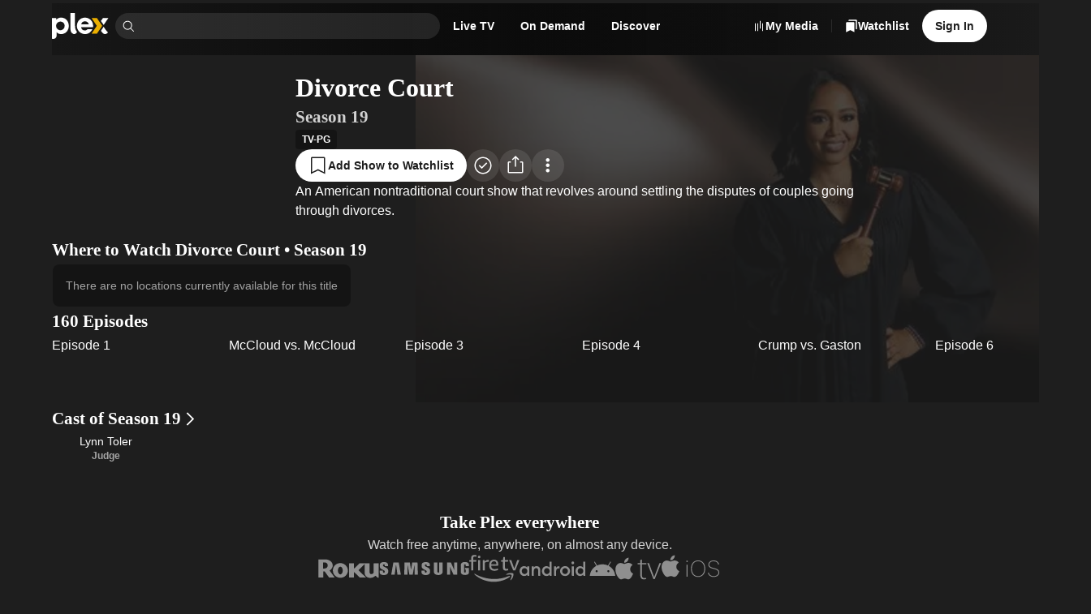

--- FILE ---
content_type: text/css
request_url: https://watch.plex.tv/_next/static/chunks/e550025bed25f8cd.css
body_size: 1317
content:
._1hdy3d80{overflow:hidden}._1hdy3d81{flex:0 0 100%;min-width:0;overflow:hidden}._1hdy3d82{background-color:var(--color-primary-foreground-30);width:var(--size-s);height:var(--size-s);border-radius:var(--border-radius-max);transition:background-color var(--duration-slow),transform var(--duration-slow);margin:var(--size-xxs)0;transform:scale(1)}._1hdy3d83{background-color:var(--color-highlight-focus);transform:scale(1.5)}
._6r6o6c3{--_6r6o6c0:auto;--_6r6o6c1:var(--layout-page-padding-x);--_6r6o6c2:var(--layout-page-padding-y);max-width:1920px;min-height:300px;padding-top:0;padding-right:var(--_6r6o6c1);padding-bottom:var(--_6r6o6c2);padding-left:var(--_6r6o6c1);flex-direction:column;align-items:center;display:flex;position:relative}._6r6o6c4,._6r6o6c5{width:min(100vw,900px);height:55.5556vw;position:relative;inset:0;mask-image:linear-gradient(#000 0% 40%,#0003 80%,#0000 100%)}._6r6o6c6{text-align:center;z-index:1;justify-content:center;align-items:center;width:100%;max-width:512px;display:flex}._6r6o6c9{max-width:var(--layout-page-content-width);align-items:flex-end;width:400px;display:flex}@media (min-width:901px){._6r6o6c3{--_6r6o6c0:calc(100vw/3);min-height:var(--_6r6o6c0);padding-top:var(--_6r6o6c2);justify-content:center;align-items:flex-start}._6r6o6c4{top:0;left:unset;width:calc(var(--_6r6o6c0)*1.9);height:var(--_6r6o6c0);opacity:.7;position:absolute;right:0;mask-image:url([data-uri]);mask-size:100% 111%}._6r6o6c5{height:var(--size-xxl)}._6r6o6c6{text-align:left;justify-content:flex-start;width:70%;max-width:100%}._6r6o6c7{width:75%}._6r6o6c8{right:var(--_6r6o6c1);bottom:var(--_6r6o6c2);position:absolute}}@media (min-width:1921px){._6r6o6c3{--_6r6o6c0:calc(1920px/3)}}@media (max-width:900px){._6r6o6c6{margin-top:-16.6667vw}._6r6o6c9{justify-content:center;width:66.6667vw}}@media (min-width:1201px){._6r6o6c7{width:60%}}
.LumaCallout-module__RkLIpW__container{border-radius:var(--border-radius-m);background-color:var(--color-primary-background-10);padding:var(--size-xxl)}


--- FILE ---
content_type: text/javascript
request_url: https://watch.plex.tv/_next/static/chunks/263c01dcb1f3e026.js
body_size: 13076
content:
(globalThis.TURBOPACK||(globalThis.TURBOPACK=[])).push(["object"==typeof document?document.currentScript:void 0,300169,e=>{"use strict";let t;var r=e.i(878270),n=e.i(856716),i=e.i(766271),s=e.i(959243),a=e.i(259864),o=e.i(578889),u=class extends o.Subscribable{constructor(e={}){super(),this.config=e,this.#e=new Map}#e;build(e,t,r){let n=t.queryKey,a=t.queryHash??(0,i.hashQueryKeyByOptions)(n,t),o=this.get(a);return o||(o=new s.Query({client:e,queryKey:n,queryHash:a,options:e.defaultQueryOptions(t),state:r,defaultOptions:e.getQueryDefaults(n)}),this.add(o)),o}add(e){this.#e.has(e.queryHash)||(this.#e.set(e.queryHash,e),this.notify({type:"added",query:e}))}remove(e){let t=this.#e.get(e.queryHash);t&&(e.destroy(),t===e&&this.#e.delete(e.queryHash),this.notify({type:"removed",query:e}))}clear(){a.notifyManager.batch(()=>{this.getAll().forEach(e=>{this.remove(e)})})}get(e){return this.#e.get(e)}getAll(){return[...this.#e.values()]}find(e){let t={exact:!0,...e};return this.getAll().find(e=>(0,i.matchQuery)(t,e))}findAll(e={}){let t=this.getAll();return Object.keys(e).length>0?t.filter(t=>(0,i.matchQuery)(e,t)):t}notify(e){a.notifyManager.batch(()=>{this.listeners.forEach(t=>{t(e)})})}onFocus(){a.notifyManager.batch(()=>{this.getAll().forEach(e=>{e.onFocus()})})}onOnline(){a.notifyManager.batch(()=>{this.getAll().forEach(e=>{e.onOnline()})})}},l=e.i(539392),c=e.i(313805),d=class extends l.Removable{#t;#r;#n;#i;constructor(e){super(),this.#t=e.client,this.mutationId=e.mutationId,this.#n=e.mutationCache,this.#r=[],this.state=e.state||{context:void 0,data:void 0,error:null,failureCount:0,failureReason:null,isPaused:!1,status:"idle",variables:void 0,submittedAt:0},this.setOptions(e.options),this.scheduleGc()}setOptions(e){this.options=e,this.updateGcTime(this.options.gcTime)}get meta(){return this.options.meta}addObserver(e){this.#r.includes(e)||(this.#r.push(e),this.clearGcTimeout(),this.#n.notify({type:"observerAdded",mutation:this,observer:e}))}removeObserver(e){this.#r=this.#r.filter(t=>t!==e),this.scheduleGc(),this.#n.notify({type:"observerRemoved",mutation:this,observer:e})}optionalRemove(){this.#r.length||("pending"===this.state.status?this.scheduleGc():this.#n.remove(this))}continue(){return this.#i?.continue()??this.execute(this.state.variables)}async execute(e){let t=()=>{this.#s({type:"continue"})},r={client:this.#t,meta:this.options.meta,mutationKey:this.options.mutationKey};this.#i=(0,c.createRetryer)({fn:()=>this.options.mutationFn?this.options.mutationFn(e,r):Promise.reject(Error("No mutationFn found")),onFail:(e,t)=>{this.#s({type:"failed",failureCount:e,error:t})},onPause:()=>{this.#s({type:"pause"})},onContinue:t,retry:this.options.retry??0,retryDelay:this.options.retryDelay,networkMode:this.options.networkMode,canRun:()=>this.#n.canRun(this)});let n="pending"===this.state.status,i=!this.#i.canStart();try{if(n)t();else{this.#s({type:"pending",variables:e,isPaused:i}),this.#n.config.onMutate&&await this.#n.config.onMutate(e,this,r);let t=await this.options.onMutate?.(e,r);t!==this.state.context&&this.#s({type:"pending",context:t,variables:e,isPaused:i})}let s=await this.#i.start();return await this.#n.config.onSuccess?.(s,e,this.state.context,this,r),await this.options.onSuccess?.(s,e,this.state.context,r),await this.#n.config.onSettled?.(s,null,this.state.variables,this.state.context,this,r),await this.options.onSettled?.(s,null,e,this.state.context,r),this.#s({type:"success",data:s}),s}catch(t){try{await this.#n.config.onError?.(t,e,this.state.context,this,r)}catch(e){Promise.reject(e)}try{await this.options.onError?.(t,e,this.state.context,r)}catch(e){Promise.reject(e)}try{await this.#n.config.onSettled?.(void 0,t,this.state.variables,this.state.context,this,r)}catch(e){Promise.reject(e)}try{await this.options.onSettled?.(void 0,t,e,this.state.context,r)}catch(e){Promise.reject(e)}throw this.#s({type:"error",error:t}),t}finally{this.#n.runNext(this)}}#s(e){this.state=(t=>{switch(e.type){case"failed":return{...t,failureCount:e.failureCount,failureReason:e.error};case"pause":return{...t,isPaused:!0};case"continue":return{...t,isPaused:!1};case"pending":return{...t,context:e.context,data:void 0,failureCount:0,failureReason:null,error:null,isPaused:e.isPaused,status:"pending",variables:e.variables,submittedAt:Date.now()};case"success":return{...t,data:e.data,failureCount:0,failureReason:null,error:null,status:"success",isPaused:!1};case"error":return{...t,data:void 0,error:e.error,failureCount:t.failureCount+1,failureReason:e.error,isPaused:!1,status:"error"}}})(this.state),a.notifyManager.batch(()=>{this.#r.forEach(t=>{t.onMutationUpdate(e)}),this.#n.notify({mutation:this,type:"updated",action:e})})}},h=o,f=class extends h.Subscribable{constructor(e={}){super(),this.config=e,this.#a=new Set,this.#o=new Map,this.#u=0}#a;#o;#u;build(e,t,r){let n=new d({client:e,mutationCache:this,mutationId:++this.#u,options:e.defaultMutationOptions(t),state:r});return this.add(n),n}add(e){this.#a.add(e);let t=p(e);if("string"==typeof t){let r=this.#o.get(t);r?r.push(e):this.#o.set(t,[e])}this.notify({type:"added",mutation:e})}remove(e){if(this.#a.delete(e)){let t=p(e);if("string"==typeof t){let r=this.#o.get(t);if(r)if(r.length>1){let t=r.indexOf(e);-1!==t&&r.splice(t,1)}else r[0]===e&&this.#o.delete(t)}}this.notify({type:"removed",mutation:e})}canRun(e){let t=p(e);if("string"!=typeof t)return!0;{let r=this.#o.get(t),n=r?.find(e=>"pending"===e.state.status);return!n||n===e}}runNext(e){let t=p(e);if("string"!=typeof t)return Promise.resolve();{let r=this.#o.get(t)?.find(t=>t!==e&&t.state.isPaused);return r?.continue()??Promise.resolve()}}clear(){a.notifyManager.batch(()=>{this.#a.forEach(e=>{this.notify({type:"removed",mutation:e})}),this.#a.clear(),this.#o.clear()})}getAll(){return Array.from(this.#a)}find(e){let t={exact:!0,...e};return this.getAll().find(e=>(0,i.matchMutation)(t,e))}findAll(e={}){return this.getAll().filter(t=>(0,i.matchMutation)(e,t))}notify(e){a.notifyManager.batch(()=>{this.listeners.forEach(t=>{t(e)})})}resumePausedMutations(){let e=this.getAll().filter(e=>e.state.isPaused);return a.notifyManager.batch(()=>Promise.all(e.map(e=>e.continue().catch(i.noop))))}};function p(e){return e.options.scope?.id}var m=e.i(82679),y=e.i(60045),v=e.i(384778),g=class{#l;#n;#c;#d;#h;#f;#p;#m;constructor(e={}){this.#l=e.queryCache||new u,this.#n=e.mutationCache||new f,this.#c=e.defaultOptions||{},this.#d=new Map,this.#h=new Map,this.#f=0}mount(){this.#f++,1===this.#f&&(this.#p=m.focusManager.subscribe(async e=>{e&&(await this.resumePausedMutations(),this.#l.onFocus())}),this.#m=y.onlineManager.subscribe(async e=>{e&&(await this.resumePausedMutations(),this.#l.onOnline())}))}unmount(){this.#f--,0===this.#f&&(this.#p?.(),this.#p=void 0,this.#m?.(),this.#m=void 0)}isFetching(e){return this.#l.findAll({...e,fetchStatus:"fetching"}).length}isMutating(e){return this.#n.findAll({...e,status:"pending"}).length}getQueryData(e){let t=this.defaultQueryOptions({queryKey:e});return this.#l.get(t.queryHash)?.state.data}ensureQueryData(e){let t=this.defaultQueryOptions(e),r=this.#l.build(this,t),n=r.state.data;return void 0===n?this.fetchQuery(e):(e.revalidateIfStale&&r.isStaleByTime((0,i.resolveStaleTime)(t.staleTime,r))&&this.prefetchQuery(t),Promise.resolve(n))}getQueriesData(e){return this.#l.findAll(e).map(({queryKey:e,state:t})=>[e,t.data])}setQueryData(e,t,r){let n=this.defaultQueryOptions({queryKey:e}),s=this.#l.get(n.queryHash),a=s?.state.data,o=(0,i.functionalUpdate)(t,a);if(void 0!==o)return this.#l.build(this,n).setData(o,{...r,manual:!0})}setQueriesData(e,t,r){return a.notifyManager.batch(()=>this.#l.findAll(e).map(({queryKey:e})=>[e,this.setQueryData(e,t,r)]))}getQueryState(e){let t=this.defaultQueryOptions({queryKey:e});return this.#l.get(t.queryHash)?.state}removeQueries(e){let t=this.#l;a.notifyManager.batch(()=>{t.findAll(e).forEach(e=>{t.remove(e)})})}resetQueries(e,t){let r=this.#l;return a.notifyManager.batch(()=>(r.findAll(e).forEach(e=>{e.reset()}),this.refetchQueries({type:"active",...e},t)))}cancelQueries(e,t={}){let r={revert:!0,...t};return Promise.all(a.notifyManager.batch(()=>this.#l.findAll(e).map(e=>e.cancel(r)))).then(i.noop).catch(i.noop)}invalidateQueries(e,t={}){return a.notifyManager.batch(()=>(this.#l.findAll(e).forEach(e=>{e.invalidate()}),e?.refetchType==="none")?Promise.resolve():this.refetchQueries({...e,type:e?.refetchType??e?.type??"active"},t))}refetchQueries(e,t={}){let r={...t,cancelRefetch:t.cancelRefetch??!0};return Promise.all(a.notifyManager.batch(()=>this.#l.findAll(e).filter(e=>!e.isDisabled()&&!e.isStatic()).map(e=>{let t=e.fetch(void 0,r);return r.throwOnError||(t=t.catch(i.noop)),"paused"===e.state.fetchStatus?Promise.resolve():t}))).then(i.noop)}fetchQuery(e){let t=this.defaultQueryOptions(e);void 0===t.retry&&(t.retry=!1);let r=this.#l.build(this,t);return r.isStaleByTime((0,i.resolveStaleTime)(t.staleTime,r))?r.fetch(t):Promise.resolve(r.state.data)}prefetchQuery(e){return this.fetchQuery(e).then(i.noop).catch(i.noop)}fetchInfiniteQuery(e){return e.behavior=(0,v.infiniteQueryBehavior)(e.pages),this.fetchQuery(e)}prefetchInfiniteQuery(e){return this.fetchInfiniteQuery(e).then(i.noop).catch(i.noop)}ensureInfiniteQueryData(e){return e.behavior=(0,v.infiniteQueryBehavior)(e.pages),this.ensureQueryData(e)}resumePausedMutations(){return y.onlineManager.isOnline()?this.#n.resumePausedMutations():Promise.resolve()}getQueryCache(){return this.#l}getMutationCache(){return this.#n}getDefaultOptions(){return this.#c}setDefaultOptions(e){this.#c=e}setQueryDefaults(e,t){this.#d.set((0,i.hashKey)(e),{queryKey:e,defaultOptions:t})}getQueryDefaults(e){let t=[...this.#d.values()],r={};return t.forEach(t=>{(0,i.partialMatchKey)(e,t.queryKey)&&Object.assign(r,t.defaultOptions)}),r}setMutationDefaults(e,t){this.#h.set((0,i.hashKey)(e),{mutationKey:e,defaultOptions:t})}getMutationDefaults(e){let t=[...this.#h.values()],r={};return t.forEach(t=>{(0,i.partialMatchKey)(e,t.mutationKey)&&Object.assign(r,t.defaultOptions)}),r}defaultQueryOptions(e){if(e._defaulted)return e;let t={...this.#c.queries,...this.getQueryDefaults(e.queryKey),...e,_defaulted:!0};return t.queryHash||(t.queryHash=(0,i.hashQueryKeyByOptions)(t.queryKey,t)),void 0===t.refetchOnReconnect&&(t.refetchOnReconnect="always"!==t.networkMode),void 0===t.throwOnError&&(t.throwOnError=!!t.suspense),!t.networkMode&&t.persister&&(t.networkMode="offlineFirst"),t.queryFn===i.skipToken&&(t.enabled=!1),t}defaultMutationOptions(e){return e?._defaulted?e:{...this.#c.mutations,...e?.mutationKey&&this.getMutationDefaults(e.mutationKey),...e,_defaulted:!0}}clear(){this.#l.clear(),this.#n.clear()}},b=e.i(198892),C=e.i(459873),w=e.i(880731),x=e.i(487997),S=e.i(8264),E=e.i(756407),P=e.i(458008),O=e.i(145249);function T({linkComponent:e,overlayZIndex:t,children:r}){return(0,x.useEffect)(()=>{(0,O.isSSR)()||null==t||document.documentElement.style.setProperty("--overlay-z-index",String(t))},[t]),x.default.createElement(P.ToastProvider,null,x.default.createElement(S.Provider,null,x.default.createElement(E.LinkComponentProvider,{value:e},r,x.default.createElement(P.ToastViewport,null))))}var k=e.i(764697),M=e.i(60429),I=e.i(858993),_=e.i(259608);let A="CastProvider";function q({receiverApplicationId:e,children:t}){let[r,i]=(0,x.useState)(),[s,a]=(0,x.useState)(),[o,u]=(0,x.useState)(),[l,c]=(0,x.useState)(!1),[d,h]=(0,x.useState)(!1);(0,x.useEffect)(()=>{if(l&&e)try{let t=cast.framework.CastContext.getInstance(),r=new cast.framework.RemotePlayer,n=new cast.framework.RemotePlayerController(r);t.setOptions({receiverApplicationId:e,autoJoinPolicy:chrome.cast.AutoJoinPolicy.ORIGIN_SCOPED}),i(t),a(r),u(n)}catch(e){(0,_.default)(A).error("Failed to initialize Chromecast SDK:",String(e)),c(!1)}},[e,l]),(0,x.useEffect)(()=>{if(!r)return;let e=cast.framework.CastState,t=t=>h(t.castState===e.CONNECTED);return r.addEventListener(cast.framework.CastContextEventType.CAST_STATE_CHANGED,t),h(r.getCastState()===e.CONNECTED),()=>{r.removeEventListener(cast.framework.CastContextEventType.CAST_STATE_CHANGED,t)}},[r]),(0,x.useEffect)(()=>{window.__onGCastApiAvailable=e=>{c(e)}},[]);let f=(0,x.useCallback)(async()=>{if(r)try{await r.requestSession()}catch(e){"cancel"!==e&&(0,_.default)(A).error("Failed to cast:",String(e))}},[r]),p=(0,x.useCallback)(e=>{(0,_.default)(A).error("Failed to load Chromecast SDK: ",String(e))},[]);return(0,n.jsxs)(I.default.Provider,{value:{castSession:r?.getCurrentSession()??void 0,remotePlayer:s,remotePlayerController:o,isCastSupported:l,isCasting:d,onCastButtonPress:f},children:[t,(0,n.jsx)(M.default,{src:"//www.gstatic.com/cv/js/sender/v1/cast_sender.js?loadCastFramework=1",strategy:"afterInteractive",onError:p})]})}var j=e.i(406956),D=e.i(471677),R=e.i(441044),L=e.i(71473);let N=(0,x.forwardRef)(function({"data-metrics":e,href:t,prefetch:i="enabled"===r.default.env.NEXT_PUBLIC_LINK_PREFETCH||void 0,replace:s,scroll:a,onClick:o,...u},l){let c=(0,x.useCallback)(t=>{if(o?.(t),"string"==typeof e&&!t.defaultPrevented)try{let t=JSON.parse(e);(0,D.default)(t)}catch(t){(0,_.default)("Metrics").error(`Failed to parse link \`data-metrics\` prop: "${e}"`)}},[o,e]),d=(0,x.useCallback)(()=>{s||(0,j.startProgress)(t)},[t,s]);if((0,L.default)(t)){let e=(0,R.default)(t);return(0,n.jsx)(C.Link,{...u,ref:l,href:t,prefetch:i??e,replace:s,scroll:a??!e,onClick:c,onNavigate:d})}return(0,n.jsx)("a",{...u,ref:l,href:t,onClick:c})});var Q=e.i(701689),H=e.i(79907);function F(){return new g({defaultOptions:{queries:{retry:!1}}})}function B({children:e,locale:r,messages:s}){let a=i.isServer?F():(t||(t=F()),t);return(0,x.useEffect)(()=>{(0,H.isProdEnv)()||(window.__TANSTACK_QUERY_CLIENT__=a)},[a]),(0,n.jsx)(w.NextIntlClientProvider,{locale:r,messages:s,children:(0,n.jsx)(b.QueryClientProvider,{client:a,children:(0,n.jsx)(k.UltraBlurProvider,{children:(0,n.jsx)(q,{receiverApplicationId:"9AC194DC",children:(0,n.jsx)(T,{linkComponent:N,children:(0,n.jsx)(Q.AutoPlayProvider,{children:e})})})})})})}e.s(["default",()=>B],300169)},754955,e=>{"use strict";var t=e.i(856716),r=e.i(60429),n=e.i(487997),i=e.i(79907);function s(){let e=(0,n.useCallback)(()=>{window.Sentry?.init({environment:"production"})},[]);return(0,i.isDevEnv)()?null:(0,t.jsx)(r.default,{src:"//js.sentry-cdn.com/eb76eae607a34d13b8a50419d1ffaee2.min.js",onLoad:e})}e.s(["Sentry",()=>s])},752925,e=>{"use strict";e.i(878270);var t=e.i(856716),r=e.i(487997),n=e.i(208058),i=e.i(471677),s=e.i(352968);let a="session_metrics";function o(){return Math.round(Date.now()/n.SECOND_IN_MILLISECONDS)}var u=e.i(581424),l=e.i(48088),c=e.i(382697),d=e.i(52798),h=e.i(125920);function f({children:e,sessionID:n,anonymousSessionID:f}){let p=(0,d.default)(),m=(0,h.default)(),y=(0,l.default)(),{data:v}=(0,c.default)("https://plex.tv/api/v2/user/privacy",{auth:y,skipAuth:!0});return(0,r.useEffect)(()=>{(0,u.syncWithSession)(n,f,p,m,v)},[f,p,v,n,m]),(0,r.useEffect)(()=>{if(!n)return;let e=s.safeLocalStorage.getItem(a);if(e?.sessionID===n)e.shutdownTimestamp&&(e={...e,shutdownTimestamp:void 0},s.safeLocalStorage.setItem(a,e));else{if(e){let t=e.shutdownTimestamp??o();(0,i.default)({event:"client:shutdown",interaction:!1,sessionIdentifier:e.sessionID,timestamp:t,properties:{sessionLength:t-e.startTimestamp}})}(0,i.default)({event:"client:start",sessionIdentifier:n}),e={sessionID:n,startTimestamp:o()},s.safeLocalStorage.setItem(a,e)}let t=()=>{s.safeLocalStorage.setItem(a,{...e,shutdownTimestamp:o()})};return window.addEventListener("beforeunload",t),()=>{window.removeEventListener("beforeunload",t)}},[n]),(0,t.jsx)(t.Fragment,{children:e})}e.s(["default",()=>f],752925)},502207,e=>{"use strict";var t=e.i(856716),r=e.i(487997);let n=(0,r.createContext)(void 0),i=(0,r.createContext)(void 0);function s({children:e,commissionJunction:r,iterable:s}){return(0,t.jsx)(n.Provider,{value:r,children:(0,t.jsx)(i.Provider,{value:s,children:e})})}e.s(["CommissionJunctionContext",0,n,"IterableAttributionContext",0,i,"default",()=>s])},8264,e=>{"use strict";var t=e.i(487997),r=e.i(291967),n=e.i(144977),i=e.i(156207),s=e.i(60212),a=e.i(461194),o=e.i(301345),u=e.i(614952),l=e.i(653747),c=e.i(556872),d=e.i(93074),h=e.i(534643),f=e.i(297267),p=e.i(856716),[m,y]=(0,i.createContextScope)("Tooltip",[o.createPopperScope]),v=(0,o.createPopperScope)(),g="TooltipProvider",b="tooltip.open",[C,w]=m(g),x=e=>{let{__scopeTooltip:r,delayDuration:n=700,skipDelayDuration:i=300,disableHoverableContent:s=!1,children:a}=e,o=t.useRef(!0),u=t.useRef(!1),l=t.useRef(0);return t.useEffect(()=>{let e=l.current;return()=>window.clearTimeout(e)},[]),(0,p.jsx)(C,{scope:r,isOpenDelayedRef:o,delayDuration:n,onOpen:t.useCallback(()=>{window.clearTimeout(l.current),o.current=!1},[]),onClose:t.useCallback(()=>{window.clearTimeout(l.current),l.current=window.setTimeout(()=>o.current=!0,i)},[i]),isPointerInTransitRef:u,onPointerInTransitChange:t.useCallback(e=>{u.current=e},[]),disableHoverableContent:s,children:a})};x.displayName=g;var S="Tooltip",[E,P]=m(S),O=e=>{let{__scopeTooltip:r,children:n,open:i,defaultOpen:s,onOpenChange:u,disableHoverableContent:l,delayDuration:c}=e,d=w(S,e.__scopeTooltip),f=v(r),[m,y]=t.useState(null),g=(0,a.useId)(),C=t.useRef(0),x=l??d.disableHoverableContent,P=c??d.delayDuration,O=t.useRef(!1),[T,k]=(0,h.useControllableState)({prop:i,defaultProp:s??!1,onChange:e=>{e?(d.onOpen(),document.dispatchEvent(new CustomEvent(b))):d.onClose(),u?.(e)},caller:S}),M=t.useMemo(()=>T?O.current?"delayed-open":"instant-open":"closed",[T]),I=t.useCallback(()=>{window.clearTimeout(C.current),C.current=0,O.current=!1,k(!0)},[k]),_=t.useCallback(()=>{window.clearTimeout(C.current),C.current=0,k(!1)},[k]),A=t.useCallback(()=>{window.clearTimeout(C.current),C.current=window.setTimeout(()=>{O.current=!0,k(!0),C.current=0},P)},[P,k]);return t.useEffect(()=>()=>{C.current&&(window.clearTimeout(C.current),C.current=0)},[]),(0,p.jsx)(o.Root,{...f,children:(0,p.jsx)(E,{scope:r,contentId:g,open:T,stateAttribute:M,trigger:m,onTriggerChange:y,onTriggerEnter:t.useCallback(()=>{d.isOpenDelayedRef.current?A():I()},[d.isOpenDelayedRef,A,I]),onTriggerLeave:t.useCallback(()=>{x?_():(window.clearTimeout(C.current),C.current=0)},[_,x]),onOpen:I,onClose:_,disableHoverableContent:x,children:n})})};O.displayName=S;var T="TooltipTrigger",k=t.forwardRef((e,i)=>{let{__scopeTooltip:s,...a}=e,u=P(T,s),l=w(T,s),d=v(s),h=t.useRef(null),f=(0,n.useComposedRefs)(i,h,u.onTriggerChange),m=t.useRef(!1),y=t.useRef(!1),g=t.useCallback(()=>m.current=!1,[]);return t.useEffect(()=>()=>document.removeEventListener("pointerup",g),[g]),(0,p.jsx)(o.Anchor,{asChild:!0,...d,children:(0,p.jsx)(c.Primitive.button,{"aria-describedby":u.open?u.contentId:void 0,"data-state":u.stateAttribute,...a,ref:f,onPointerMove:(0,r.composeEventHandlers)(e.onPointerMove,e=>{"touch"!==e.pointerType&&(y.current||l.isPointerInTransitRef.current||(u.onTriggerEnter(),y.current=!0))}),onPointerLeave:(0,r.composeEventHandlers)(e.onPointerLeave,()=>{u.onTriggerLeave(),y.current=!1}),onPointerDown:(0,r.composeEventHandlers)(e.onPointerDown,()=>{u.open&&u.onClose(),m.current=!0,document.addEventListener("pointerup",g,{once:!0})}),onFocus:(0,r.composeEventHandlers)(e.onFocus,()=>{m.current||u.onOpen()}),onBlur:(0,r.composeEventHandlers)(e.onBlur,u.onClose),onClick:(0,r.composeEventHandlers)(e.onClick,u.onClose)})})});k.displayName=T;var M="TooltipPortal",[I,_]=m(M,{forceMount:void 0}),A=e=>{let{__scopeTooltip:t,forceMount:r,children:n,container:i}=e,s=P(M,t);return(0,p.jsx)(I,{scope:t,forceMount:r,children:(0,p.jsx)(l.Presence,{present:r||s.open,children:(0,p.jsx)(u.Portal,{asChild:!0,container:i,children:n})})})};A.displayName=M;var q="TooltipContent",j=t.forwardRef((e,t)=>{let r=_(q,e.__scopeTooltip),{forceMount:n=r.forceMount,side:i="top",...s}=e,a=P(q,e.__scopeTooltip);return(0,p.jsx)(l.Presence,{present:n||a.open,children:a.disableHoverableContent?(0,p.jsx)(Q,{side:i,...s,ref:t}):(0,p.jsx)(D,{side:i,...s,ref:t})})}),D=t.forwardRef((e,r)=>{let i=P(q,e.__scopeTooltip),s=w(q,e.__scopeTooltip),a=t.useRef(null),o=(0,n.useComposedRefs)(r,a),[u,l]=t.useState(null),{trigger:c,onClose:d}=i,h=a.current,{onPointerInTransitChange:f}=s,m=t.useCallback(()=>{l(null),f(!1)},[f]),y=t.useCallback((e,t)=>{let r,n=e.currentTarget,i={x:e.clientX,y:e.clientY},s=function(e,t){let r=Math.abs(t.top-e.y),n=Math.abs(t.bottom-e.y),i=Math.abs(t.right-e.x),s=Math.abs(t.left-e.x);switch(Math.min(r,n,i,s)){case s:return"left";case i:return"right";case r:return"top";case n:return"bottom";default:throw Error("unreachable")}}(i,n.getBoundingClientRect());l(((r=[...function(e,t,r=5){let n=[];switch(t){case"top":n.push({x:e.x-r,y:e.y+r},{x:e.x+r,y:e.y+r});break;case"bottom":n.push({x:e.x-r,y:e.y-r},{x:e.x+r,y:e.y-r});break;case"left":n.push({x:e.x+r,y:e.y-r},{x:e.x+r,y:e.y+r});break;case"right":n.push({x:e.x-r,y:e.y-r},{x:e.x-r,y:e.y+r})}return n}(i,s),...function(e){let{top:t,right:r,bottom:n,left:i}=e;return[{x:i,y:t},{x:r,y:t},{x:r,y:n},{x:i,y:n}]}(t.getBoundingClientRect())].slice()).sort((e,t)=>e.x<t.x?-1:e.x>t.x?1:e.y<t.y?-1:1*!!(e.y>t.y)),function(e){if(e.length<=1)return e.slice();let t=[];for(let r=0;r<e.length;r++){let n=e[r];for(;t.length>=2;){let e=t[t.length-1],r=t[t.length-2];if((e.x-r.x)*(n.y-r.y)>=(e.y-r.y)*(n.x-r.x))t.pop();else break}t.push(n)}t.pop();let r=[];for(let t=e.length-1;t>=0;t--){let n=e[t];for(;r.length>=2;){let e=r[r.length-1],t=r[r.length-2];if((e.x-t.x)*(n.y-t.y)>=(e.y-t.y)*(n.x-t.x))r.pop();else break}r.push(n)}return(r.pop(),1===t.length&&1===r.length&&t[0].x===r[0].x&&t[0].y===r[0].y)?t:t.concat(r)}(r))),f(!0)},[f]);return t.useEffect(()=>()=>m(),[m]),t.useEffect(()=>{if(c&&h){let e=e=>y(e,h),t=e=>y(e,c);return c.addEventListener("pointerleave",e),h.addEventListener("pointerleave",t),()=>{c.removeEventListener("pointerleave",e),h.removeEventListener("pointerleave",t)}}},[c,h,y,m]),t.useEffect(()=>{if(u){let e=e=>{let t=e.target,r={x:e.clientX,y:e.clientY},n=c?.contains(t)||h?.contains(t),i=!function(e,t){let{x:r,y:n}=e,i=!1;for(let e=0,s=t.length-1;e<t.length;s=e++){let a=t[e],o=t[s],u=a.x,l=a.y,c=o.x,d=o.y;l>n!=d>n&&r<(c-u)*(n-l)/(d-l)+u&&(i=!i)}return i}(r,u);n?m():i&&(m(),d())};return document.addEventListener("pointermove",e),()=>document.removeEventListener("pointermove",e)}},[c,h,u,d,m]),(0,p.jsx)(Q,{...e,ref:o})}),[R,L]=m(S,{isInside:!1}),N=(0,d.createSlottable)("TooltipContent"),Q=t.forwardRef((e,r)=>{let{__scopeTooltip:n,children:i,"aria-label":a,onEscapeKeyDown:u,onPointerDownOutside:l,...c}=e,d=P(q,n),h=v(n),{onClose:m}=d;return t.useEffect(()=>(document.addEventListener(b,m),()=>document.removeEventListener(b,m)),[m]),t.useEffect(()=>{if(d.trigger){let e=e=>{let t=e.target;t?.contains(d.trigger)&&m()};return window.addEventListener("scroll",e,{capture:!0}),()=>window.removeEventListener("scroll",e,{capture:!0})}},[d.trigger,m]),(0,p.jsx)(s.DismissableLayer,{asChild:!0,disableOutsidePointerEvents:!1,onEscapeKeyDown:u,onPointerDownOutside:l,onFocusOutside:e=>e.preventDefault(),onDismiss:m,children:(0,p.jsxs)(o.Content,{"data-state":d.stateAttribute,...h,...c,ref:r,style:{...c.style,"--radix-tooltip-content-transform-origin":"var(--radix-popper-transform-origin)","--radix-tooltip-content-available-width":"var(--radix-popper-available-width)","--radix-tooltip-content-available-height":"var(--radix-popper-available-height)","--radix-tooltip-trigger-width":"var(--radix-popper-anchor-width)","--radix-tooltip-trigger-height":"var(--radix-popper-anchor-height)"},children:[(0,p.jsx)(N,{children:i}),(0,p.jsx)(R,{scope:n,isInside:!0,children:(0,p.jsx)(f.Root,{id:d.contentId,role:"tooltip",children:a||i})})]})})});j.displayName=q;var H="TooltipArrow",F=t.forwardRef((e,t)=>{let{__scopeTooltip:r,...n}=e,i=v(r);return L(H,r).isInside?null:(0,p.jsx)(o.Arrow,{...i,...n,ref:t})});F.displayName=H,e.s(["Arrow",()=>F,"Content",()=>j,"Portal",()=>A,"Provider",()=>x,"Root",()=>O,"Trigger",()=>k])},723749,e=>{"use strict";var t,r,n,i,s,a,o,u,l,c,d,h=((t={}).FairPlay="fairplay",t.Widevine="widevine",t),f=((r={}).Dash="dash",r.Hls="hls",r),p=((n={}).Dash="application/dash+xml",n.Hls="application/x-mpegURL",n),m=((i={})[i.Video=1]="Video",i[i.Audio=2]="Audio",i[i.Subtitle=3]="Subtitle",i),y=((s={}).VTT="vtt",s.EIA_608="eia_608",s),v=((a={}).Center="center",a.East="east",a.North="north",a.Northeast="northeast",a.Northwest="northwest",a.South="south",a.Southeast="southeast",a.Southwest="southwest",a.West="west",a),g=((o={}).Medium="medium",o.Large="large",o.Small="small",o),b=((u={}).Absolute="absolute",u.Relative="relative",u),C=((l={})[l.ForbiddenError=0]="ForbiddenError",l[l.PlaybackError=1]="PlaybackError",l),w=((c={}).Shaka="shaka",c.HlsJs="hlsjs",c.Html="html",c.Cast="cast",c),x=((d={}).Muted="muted",d.Unmuted="unmuted",d.Blocked="blocked",d.Unknown="unknown",d);e.s(["AutoPlayBehavior",()=>x,"Drm",()=>h,"MimeType",()=>p,"OverlayGravity",()=>v,"OverlaySize",()=>g,"OverlayStartTimeOffsetType",()=>b,"Protocol",()=>f,"StreamType",()=>m,"SubtitlesFormat",()=>y,"VideoErrorType",()=>C,"VideoPlayer",()=>w])},8842,e=>{"use strict";var t=e.i(723749);function r(e){return e?.name==="NotAllowedError"}async function n(e,i=t.AutoPlayBehavior.Unknown){let s=i===t.AutoPlayBehavior.Muted;try{if(s)throw Error("Skipping auto-play with volume due to the intended auto-play behavior being muted");return await e.play(),t.AutoPlayBehavior.Unmuted}catch(n){if(!(s||r(n)))return t.AutoPlayBehavior.Unknown;{let n=e.volume,i=e.muted;e.volume=0,e.muted=!0;try{return await e.play(),t.AutoPlayBehavior.Muted}catch(s){return e.volume=n,e.muted=i,r(s)?t.AutoPlayBehavior.Blocked:t.AutoPlayBehavior.Unknown}}}}e.s(["default",()=>n])},701689,e=>{"use strict";var t=e.i(856716),r=e.i(487997),n=e.i(8842);let i=(0,r.createContext)(void 0);function s({children:e}){let[n,s]=(0,r.useState)();return(0,r.useEffect)(()=>{if(n)return;let e=document.createElement("video"),t=async()=>{let t=await o(e);s({videoElement:e,behavior:t})};return document.addEventListener("pointerdown",t),()=>{document.removeEventListener("pointerdown",t)}},[n]),(0,t.jsx)(i.Provider,{value:n,children:e})}function a({waitForInteraction:e}){let t=(0,r.useContext)(i),[n,s]=(0,r.useState)(!!t),a=(0,r.useRef)(t);return(0,r.useEffect)(()=>{n||e||(async()=>{let e=document.createElement("video"),t=await o(e);a.current||(a.current={videoElement:e,behavior:t},s(!0))})()},[n,e]),(0,r.useEffect)(()=>{n||!t||a.current||(a.current=t,s(!0))},[n,t]),a.current}async function o(e){e.playsInline=!0,e.src="/videos/auto-play-sample.mp4";let t=await (0,n.default)(e);return e.src="",e.volume=1,e.muted=!1,t}e.s(["AutoPlayProvider",()=>s,"default",()=>a])},352968,e=>{"use strict";function t(e){let t=[],r={};function n(e){t.forEach(t=>t(e))}return{getItem(t){let n=null;try{n=window[e].getItem(t)}catch(e){n=r[t]??null}return null!=n?JSON.parse(n):n},setItem(t,i){let s=JSON.stringify(i);r[t]=s;try{window[e].getItem(t)!==s&&(window[e].setItem(t,s),n({key:t,newValue:s}))}catch(e){n({key:t,newValue:s})}},removeItem(t){r[t]=null;try{null!==window[e].getItem(t)&&(window[e].removeItem(t),n({key:t,newValue:null}))}catch(e){n({key:t,newValue:null})}},subscribe(e){let r=!0;return t.push(e),function(){if(!r)return;r=!1;let n=t.indexOf(e);t.splice(n,1)}},clear(){for(let e in r)r[e]=null;try{window[e].clear()}catch(e){}}}}let r=t("localStorage"),n=t("sessionStorage");e.s(["safeLocalStorage",0,r,"safeSessionStorage",0,n])},70399,(e,t,r)=>{"use strict";Object.defineProperty(r,"__esModule",{value:!0});var n={cancelIdleCallback:function(){return a},requestIdleCallback:function(){return s}};for(var i in n)Object.defineProperty(r,i,{enumerable:!0,get:n[i]});let s="u">typeof self&&self.requestIdleCallback&&self.requestIdleCallback.bind(window)||function(e){let t=Date.now();return self.setTimeout(function(){e({didTimeout:!1,timeRemaining:function(){return Math.max(0,50-(Date.now()-t))}})},1)},a="u">typeof self&&self.cancelIdleCallback&&self.cancelIdleCallback.bind(window)||function(e){return clearTimeout(e)};("function"==typeof r.default||"object"==typeof r.default&&null!==r.default)&&void 0===r.default.__esModule&&(Object.defineProperty(r.default,"__esModule",{value:!0}),Object.assign(r.default,r),t.exports=r.default)},858993,e=>{"use strict";let t=(0,e.i(487997).createContext)({isCastSupported:!1,isCasting:!1,onCastButtonPress:()=>Promise.resolve()});e.s(["default",0,t])},907124,(e,t,r)=>{"use strict";Object.defineProperty(r,"__esModule",{value:!0});var n={default:function(){return b},handleClientScriptLoad:function(){return y},initScriptLoader:function(){return v}};for(var i in n)Object.defineProperty(r,i,{enumerable:!0,get:n[i]});let s=e.r(481258),a=e.r(744066),o=e.r(856716),u=s._(e.r(800472)),l=a._(e.r(487997)),c=e.r(738929),d=e.r(339606),h=e.r(70399),f=new Map,p=new Set,m=e=>{let{src:t,id:r,onLoad:n=()=>{},onReady:i=null,dangerouslySetInnerHTML:s,children:a="",strategy:o="afterInteractive",onError:l,stylesheets:c}=e,h=r||t;if(h&&p.has(h))return;if(f.has(t)){p.add(h),f.get(t).then(n,l);return}let m=()=>{i&&i(),p.add(h)},y=document.createElement("script"),v=new Promise((e,t)=>{y.addEventListener("load",function(t){e(),n&&n.call(this,t),m()}),y.addEventListener("error",function(e){t(e)})}).catch(function(e){l&&l(e)});s?(y.innerHTML=s.__html||"",m()):a?(y.textContent="string"==typeof a?a:Array.isArray(a)?a.join(""):"",m()):t&&(y.src=t,f.set(t,v)),(0,d.setAttributesFromProps)(y,e),"worker"===o&&y.setAttribute("type","text/partytown"),y.setAttribute("data-nscript",o),c&&(e=>{if(u.default.preinit)return e.forEach(e=>{u.default.preinit(e,{as:"style"})});if("u">typeof window){let t=document.head;e.forEach(e=>{let r=document.createElement("link");r.type="text/css",r.rel="stylesheet",r.href=e,t.appendChild(r)})}})(c),document.body.appendChild(y)};function y(e){let{strategy:t="afterInteractive"}=e;"lazyOnload"===t?window.addEventListener("load",()=>{(0,h.requestIdleCallback)(()=>m(e))}):m(e)}function v(e){e.forEach(y),[...document.querySelectorAll('[data-nscript="beforeInteractive"]'),...document.querySelectorAll('[data-nscript="beforePageRender"]')].forEach(e=>{let t=e.id||e.getAttribute("src");p.add(t)})}function g(e){let{id:t,src:r="",onLoad:n=()=>{},onReady:i=null,strategy:s="afterInteractive",onError:a,stylesheets:d,...f}=e,{updateScripts:y,scripts:v,getIsSsr:g,appDir:b,nonce:C}=(0,l.useContext)(c.HeadManagerContext);C=f.nonce||C;let w=(0,l.useRef)(!1);(0,l.useEffect)(()=>{let e=t||r;w.current||(i&&e&&p.has(e)&&i(),w.current=!0)},[i,t,r]);let x=(0,l.useRef)(!1);if((0,l.useEffect)(()=>{if(!x.current){if("afterInteractive"===s)m(e);else"lazyOnload"===s&&("complete"===document.readyState?(0,h.requestIdleCallback)(()=>m(e)):window.addEventListener("load",()=>{(0,h.requestIdleCallback)(()=>m(e))}));x.current=!0}},[e,s]),("beforeInteractive"===s||"worker"===s)&&(y?(v[s]=(v[s]||[]).concat([{id:t,src:r,onLoad:n,onReady:i,onError:a,...f,nonce:C}]),y(v)):g&&g()?p.add(t||r):g&&!g()&&m({...e,nonce:C})),b){if(d&&d.forEach(e=>{u.default.preinit(e,{as:"style"})}),"beforeInteractive"===s)if(!r)return f.dangerouslySetInnerHTML&&(f.children=f.dangerouslySetInnerHTML.__html,delete f.dangerouslySetInnerHTML),(0,o.jsx)("script",{nonce:C,dangerouslySetInnerHTML:{__html:`(self.__next_s=self.__next_s||[]).push(${JSON.stringify([0,{...f,id:t}])})`}});else return u.default.preload(r,f.integrity?{as:"script",integrity:f.integrity,nonce:C,crossOrigin:f.crossOrigin}:{as:"script",nonce:C,crossOrigin:f.crossOrigin}),(0,o.jsx)("script",{nonce:C,dangerouslySetInnerHTML:{__html:`(self.__next_s=self.__next_s||[]).push(${JSON.stringify([r,{...f,id:t}])})`}});"afterInteractive"===s&&r&&u.default.preload(r,f.integrity?{as:"script",integrity:f.integrity,nonce:C,crossOrigin:f.crossOrigin}:{as:"script",nonce:C,crossOrigin:f.crossOrigin})}return null}Object.defineProperty(g,"__nextScript",{value:!0});let b=g;("function"==typeof r.default||"object"==typeof r.default&&null!==r.default)&&void 0===r.default.__esModule&&(Object.defineProperty(r.default,"__esModule",{value:!0}),Object.assign(r.default,r),t.exports=r.default)},60429,(e,t,r)=>{t.exports=e.r(907124)},384778,e=>{"use strict";var t=e.i(766271);function r(e){return{onFetch:(r,s)=>{let a=r.options,o=r.fetchOptions?.meta?.fetchMore?.direction,u=r.state.data?.pages||[],l=r.state.data?.pageParams||[],c={pages:[],pageParams:[]},d=0,h=async()=>{let s=!1,h=(0,t.ensureQueryFn)(r.options,r.fetchOptions),f=async(e,n,i)=>{let a;if(s)return Promise.reject();if(null==n&&e.pages.length)return Promise.resolve(e);let o=(a={client:r.client,queryKey:r.queryKey,pageParam:n,direction:i?"backward":"forward",meta:r.options.meta},(0,t.addConsumeAwareSignal)(a,()=>r.signal,()=>s=!0),a),u=await h(o),{maxPages:l}=r.options,c=i?t.addToStart:t.addToEnd;return{pages:c(e.pages,u,l),pageParams:c(e.pageParams,n,l)}};if(o&&u.length){let e="backward"===o,t={pages:u,pageParams:l},r=(e?i:n)(a,t);c=await f(t,r,e)}else{let t=e??u.length;do{let e=0===d?l[0]??a.initialPageParam:n(a,c);if(d>0&&null==e)break;c=await f(c,e),d++}while(d<t)}return c};r.options.persister?r.fetchFn=()=>r.options.persister?.(h,{client:r.client,queryKey:r.queryKey,meta:r.options.meta,signal:r.signal},s):r.fetchFn=h}}}function n(e,{pages:t,pageParams:r}){let n=t.length-1;return t.length>0?e.getNextPageParam(t[n],t,r[n],r):void 0}function i(e,{pages:t,pageParams:r}){return t.length>0?e.getPreviousPageParam?.(t[0],t,r[0],r):void 0}function s(e,t){return!!t&&null!=n(e,t)}function a(e,t){return!!t&&!!e.getPreviousPageParam&&null!=i(e,t)}e.s(["hasNextPage",()=>s,"hasPreviousPage",()=>a,"infiniteQueryBehavior",()=>r])},559644,e=>{"use strict";var t=e.i(856716),r=e.i(487997),n=e.i(52798),i=e.i(48088);e.i(878270);var s=e.i(233706);async function a(e,t){return(0,s.default)("https://plex.tv/api/v2/user/profile",{headers:{"x-plex-token":e,"x-plex-client-identifier":t}})}var o=e.i(208058),u=e.i(542931),l=e.i(472625);let c=o.MINUTE_IN_MILLISECONDS,d=(0,r.createContext)(void 0);function h({userSettings:e,children:s}){return!function(){let e=(0,i.default)(),{clientID:t}=(0,n.default)();(0,r.useEffect)(()=>{let r=!1;return async function(){if(!e)return;let n=await (0,u.getCookie)(o.COOKIES.USER_SETTINGS,l.UserSettingsCookieSchema);if(r||n&&Date.now()<n.expires)return;let i=await a(e.token,t);if(!r){let e,t;await (e={maxAgeSeconds:365*o.DAY_IN_SECONDS},t={settings:i,expires:Date.now()+c},(0,u.setCookie)(o.COOKIES.USER_SETTINGS,t,e))}}(),()=>{r=!0}},[e,t])}(),(0,t.jsx)(d.Provider,{value:e,children:s})}e.s(["UserSettingsContext",0,d,"default",()=>h],559644)},770008,e=>{"use strict";var t=e.i(856716);let r=(0,e.i(487997).createContext)(void 0);function n({auth:e,children:n}){return(0,t.jsx)(r.Provider,{value:e,children:n})}e.s(["AuthContext",0,r,"default",()=>n])},123374,(e,t,r)=>{!function(n,i){if("function"==typeof define&&define.amd){let n;void 0!==(n=i(e.r,r,t))&&e.v(n)}else t.exports=i()}(e.e,function(){var e,t,r,n={};n.version="0.2.0";var i=n.settings={minimum:.08,easing:"ease",positionUsing:"",speed:200,trickle:!0,trickleRate:.02,trickleSpeed:800,showSpinner:!0,barSelector:'[role="bar"]',spinnerSelector:'[role="spinner"]',parent:"body",template:'<div class="bar" role="bar"><div class="peg"></div></div><div class="spinner" role="spinner"><div class="spinner-icon"></div></div>'};function s(e,t,r){return e<t?t:e>r?r:e}n.configure=function(e){var t,r;for(t in e)void 0!==(r=e[t])&&e.hasOwnProperty(t)&&(i[t]=r);return this},n.status=null,n.set=function(e){var t=n.isStarted();n.status=1===(e=s(e,i.minimum,1))?null:e;var r=n.render(!t),u=r.querySelector(i.barSelector),l=i.speed,c=i.easing;return r.offsetWidth,a(function(t){var s,a,d,h;""===i.positionUsing&&(i.positionUsing=n.getPositioningCSS()),o(u,(s=e,a=l,d=c,(h="translate3d"===i.positionUsing?{transform:"translate3d("+(-1+s)*100+"%,0,0)"}:"translate"===i.positionUsing?{transform:"translate("+(-1+s)*100+"%,0)"}:{"margin-left":(-1+s)*100+"%"}).transition="all "+a+"ms "+d,h)),1===e?(o(r,{transition:"none",opacity:1}),r.offsetWidth,setTimeout(function(){o(r,{transition:"all "+l+"ms linear",opacity:0}),setTimeout(function(){n.remove(),t()},l)},l)):setTimeout(t,l)}),this},n.isStarted=function(){return"number"==typeof n.status},n.start=function(){n.status||n.set(0);var e=function(){setTimeout(function(){n.status&&(n.trickle(),e())},i.trickleSpeed)};return i.trickle&&e(),this},n.done=function(e){return e||n.status?n.inc(.3+.5*Math.random()).set(1):this},n.inc=function(e){var t=n.status;return t?("number"!=typeof e&&(e=(1-t)*s(Math.random()*t,.1,.95)),t=s(t+e,0,.994),n.set(t)):n.start()},n.trickle=function(){return n.inc(Math.random()*i.trickleRate)},e=0,t=0,n.promise=function(r){return r&&"resolved"!==r.state()&&(0===t&&n.start(),e++,t++,r.always(function(){0==--t?(e=0,n.done()):n.set((e-t)/e)})),this},n.render=function(e){if(n.isRendered())return document.getElementById("nprogress");l(document.documentElement,"nprogress-busy");var t=document.createElement("div");t.id="nprogress",t.innerHTML=i.template;var r,s=t.querySelector(i.barSelector),a=e?"-100":(-1+(n.status||0))*100,u=document.querySelector(i.parent);return o(s,{transition:"all 0 linear",transform:"translate3d("+a+"%,0,0)"}),!i.showSpinner&&(r=t.querySelector(i.spinnerSelector))&&h(r),u!=document.body&&l(u,"nprogress-custom-parent"),u.appendChild(t),t},n.remove=function(){c(document.documentElement,"nprogress-busy"),c(document.querySelector(i.parent),"nprogress-custom-parent");var e=document.getElementById("nprogress");e&&h(e)},n.isRendered=function(){return!!document.getElementById("nprogress")},n.getPositioningCSS=function(){var e=document.body.style,t="WebkitTransform"in e?"Webkit":"MozTransform"in e?"Moz":"msTransform"in e?"ms":"OTransform"in e?"O":"";return t+"Perspective"in e?"translate3d":t+"Transform"in e?"translate":"margin"};var a=(r=[],function(e){r.push(e),1==r.length&&function e(){var t=r.shift();t&&t(e)}()}),o=function(){var e=["Webkit","O","Moz","ms"],t={};function r(r,n,i){var s;n=t[s=(s=n).replace(/^-ms-/,"ms-").replace(/-([\da-z])/gi,function(e,t){return t.toUpperCase()})]||(t[s]=function(t){var r=document.body.style;if(t in r)return t;for(var n,i=e.length,s=t.charAt(0).toUpperCase()+t.slice(1);i--;)if((n=e[i]+s)in r)return n;return t}(s)),r.style[n]=i}return function(e,t){var n,i,s=arguments;if(2==s.length)for(n in t)void 0!==(i=t[n])&&t.hasOwnProperty(n)&&r(e,n,i);else r(e,s[1],s[2])}}();function u(e,t){return("string"==typeof e?e:d(e)).indexOf(" "+t+" ")>=0}function l(e,t){var r=d(e),n=r+t;u(r,t)||(e.className=n.substring(1))}function c(e,t){var r,n=d(e);u(e,t)&&(e.className=(r=n.replace(" "+t+" "," ")).substring(1,r.length-1))}function d(e){return(" "+(e.className||"")+" ").replace(/\s+/gi," ")}function h(e){e&&e.parentNode&&e.parentNode.removeChild(e)}return n})},406956,e=>{"use strict";var t=e.i(459873),r=e.i(404851),n=e.i(123374),i=e.i(487997);function s(e){let t=window.location.href;new URL(e,t).href!==new URL(t).href&&n.default.start()}function a(){let e=(0,t.usePathname)(),s=(0,r.useSearchParams)();return(0,i.useEffect)(()=>{n.default.done()},[e,s]),null}n.default.configure({barSelector:"#nprogress > .bar",minimum:.5,showSpinner:!1,template:'<div class="bar"></div>',trickleSpeed:100}),e.s(["default",()=>a,"startProgress",()=>s])}]);

--- FILE ---
content_type: text/javascript
request_url: https://watch.plex.tv/_next/static/chunks/e6a03fa00c48aeb2.js
body_size: 11414
content:
(globalThis.TURBOPACK||(globalThis.TURBOPACK=[])).push(["object"==typeof document?document.currentScript:void 0,583795,(e,t,r)=>{"use strict";Object.defineProperty(r,"__esModule",{value:!0});var n={callServer:function(){return a.callServer},createServerReference:function(){return s.createServerReference},findSourceMapURL:function(){return l.findSourceMapURL}};for(var i in n)Object.defineProperty(r,i,{enumerable:!0,get:n[i]});let a=e.r(218775),l=e.r(865769),s=e.r(644539)},891344,e=>{"use strict";var t=e.i(583795);let r=(0,t.createServerReference)("40f589339f4a953826759009ab710c44e672797978",t.callServer,void 0,t.findSourceMapURL,"revalidatePagePath");e.s(["revalidatePagePath",()=>r])},791149,226977,e=>{"use strict";var t=e.i(487997),r=e.i(917659),n=e.i(904155);function i({onFocus:e,onBlur:r}={}){let[n,a]=(0,t.useState)(!1);return[n,(0,t.useCallback)(t=>{e?.(t),a(!0)},[e]),(0,t.useCallback)(e=>{r?.(e),a(!1)},[r])]}var a=e.i(469613),l=e.i(756407),s=e.i(185611);function o({onMouseEnter:e,onMouseLeave:r}={}){let[n,i]=(0,t.useState)(!1);return[n,(0,t.useCallback)(t=>{e?.(t),i(!0)},[e]),(0,t.useCallback)(e=>{r?.(e),i(!1)},[r])]}e.s(["useHovered",()=>o],226977);let u=(0,t.forwardRef)(function({accessibilityLabel:e,align:r,children:n,href:i,subtitles:o,summary:u,"data-testid":c,testID:d,testID:f=c??d,title:m,width:h,onMouseEnter:v,onMouseLeave:p,onMouseMove:g,...b},x){let k=(0,t.useRef)(null);return(0,t.useEffect)(()=>{if(!k.current)return;let e=k.current;return g&&e.addEventListener("mousemove",g),()=>{g&&e.removeEventListener("mousemove",g)}},[g]),t.default.createElement("div",{ref:k,className:"po8e0t1",onMouseEnter:v,onMouseLeave:p},t.default.createElement(a.Stack,{as:"figure",gap:"xs",width:h},t.default.createElement(l.PrimitiveLink,{...b,ref:x,accessibilityLabel:e,className:"po8e0t0","data-testid":f,href:i}),n,m||o||u?t.default.createElement(a.Stack,{align:r,as:"figcaption"},"string"==typeof m?t.default.createElement(s.Text,{color:"primary",font:"body-2",numberOfLines:1},m):m,o?t.default.createElement(t.default.Fragment,null,"string"==typeof o[0]?t.default.createElement(s.Text,{color:"muted",font:"caption",numberOfLines:1},o[0]):o[0],"string"==typeof o[1]?t.default.createElement(s.Text,{color:"muted",font:"caption",numberOfLines:1},o[1]):o[1]):null,"string"==typeof u?t.default.createElement(s.Text,{color:"muted",font:"body-3",numberOfLines:3},u):u):null))}),c=(0,t.forwardRef)(function({accessibilityLabel:e,href:a,icon:l,image:s,imagePosition:o,label:c,orientation:d,overlay:f,size:m,subtitles:h,testID:v,title:p,width:g=(0,n.getTileWidthForSize)(m??"m","landscape"===d?"wide":"standard"),onMouseEnter:b,onMouseLeave:x,onFocus:k,onBlur:w,...E},y){let[S,j,C,R]=function({onMouseEnter:e,onMouseLeave:r,onMouseMove:n}={}){let[i,a]=(0,t.useState)(!1),l=(0,t.useCallback)(t=>{n?.(t),i||(a(!0),e?.(t))},[i,e,n]),s=(0,t.useCallback)(t=>{e?.(t),a(!0)},[e]),o=(0,t.useCallback)(e=>{r?.(e),a(!1)},[r]),u=(0,t.useCallback)(e=>{a(!1),r?.(e)},[r]);return(0,t.useEffect)(()=>{if(i)return document.addEventListener("menu.itemSelect",u),()=>{document.removeEventListener("menu.itemSelect",u)}},[i,u]),[i,s,o,l]}({onMouseEnter:b,onMouseLeave:x}),[M,_,P]=i({onFocus:k,onBlur:w});return t.default.createElement(u,{...E,ref:y,accessibilityLabel:e,"data-testid":v,href:a,subtitles:h,title:p,width:g,onBlur:P,onFocus:_,onMouseEnter:j,onMouseLeave:C,onMouseMove:R},t.default.createElement(r.Artwork,{focused:M,hovered:S,icon:l,image:s,imagePosition:o,label:c,orientation:d,overlay:f,width:g}))}),d=(0,t.forwardRef)(function({accessibilityLabel:e,href:a,image:l,size:s,subtitles:c,testID:d,title:f,width:m=(0,n.getTileWidthForSize)(s??"m","avatar"),onMouseEnter:h,onMouseLeave:v,onFocus:p,onBlur:g,...b},x){let[k,w,E]=o({onMouseEnter:h,onMouseLeave:v}),[y,S,j]=i({onFocus:p,onBlur:g});return t.default.createElement(u,{...b,ref:x,accessibilityLabel:e,align:"center","data-testid":d,href:a,subtitles:c,title:f,width:m,onBlur:j,onFocus:S,onMouseEnter:w,onMouseLeave:E},t.default.createElement(r.Avatar,{focused:y,hovered:k,image:l,width:m}))});function f(e){return t.default.createElement(c,{...e,imagePosition:"front",orientation:"landscape",size:"m"})}e.s(["ArtworkTile",()=>c,"AvatarTile",()=>d,"ExtendedArtworkTile",()=>f],791149)},197497,475962,367838,797257,e=>{"use strict";var t=e.i(856716),r=e.i(469613),n=e.i(487997),i=e.i(184928),a=e.i(208058),l=e.i(60404);let s={triggerOnce:!0},o={...s,minVisibleMilliseconds:a.SECOND_IN_MILLISECONDS,threshold:.5};function u(e){let t=(0,n.useRef)(!1),r=(0,n.useCallback)(()=>{e&&!t.current&&(t.current=!0,(0,l.default)(e))},[e]),{ref:a}=(0,i.useElementVisibility)({...e?.event==="item"?o:s,onVisible:r});return e?{ref:a,triggerImpression:r}:{}}e.s(["default",()=>u],475962);var c=e.i(477292),d=e.i(791149),f=e.i(226977),m=e.i(800445),h=e.i(447159),v=e.i(259608);function p(e){e?.forEach(({id:e,data:{url:t,method:r}})=>{(0,v.default)(h.METRICS_LOG_SCOPE).debug([e,t].join(" · ")),fetch(t,{method:r,keepalive:!0}).catch(t=>{(0,v.default)(h.METRICS_LOG_SCOPE).error(`Error sending tracker for ${e}: ${t}`)})})}var g=e.i(988879),b=e.i(471677),x=e.i(904155);function k(e){return String(Math.round(1/e*100))+"vw"}function w(e,t=!1){let r=[x.MEDIA_QUERIES.aboveXLarge,x.MEDIA_QUERIES.aboveLarge,x.MEDIA_QUERIES.aboveMedium,x.MEDIA_QUERIES.aboveSmall].map(r=>{let n=x.COLUMNS[r][e][t?"wide":"standard"];return`${r} ${k(n)}`}),n=x.COLUMNS[x.MEDIA_QUERIES.belowSmall][e][t?"wide":"standard"];return r.join(", ")+", "+k(n)}e.s(["default",()=>w],367838);var E=e.i(479134),y=e.i(442798),S=e.i(357731),j=e.i(587622),C=e.i(216072);let R=["s","m","l"];function M(e){let[r,l,s]=(0,f.useHovered)(),{image:o,link:m,overlay:h,size:v,subtitles:x,title:k,...w}=(0,c.default)(e),{ref:y,triggerImpression:S}=u(e.metrics?.impression),{ref:j,triggerImpressionTracker:C,triggerClickTracker:M}=function(e){let t=(0,n.useRef)(!1),r=e?.filter(e=>"impressionTracker"===e.id),l=e?.filter(e=>"clickTracker"===e.id),s=(0,n.useCallback)(()=>{r&&!t.current&&(t.current=!0,p(r))},[r]),o=(0,n.useCallback)(()=>{p(l)},[l]),{ref:u}=(0,i.useElementVisibility)({triggerOnce:!0,minVisibleMilliseconds:a.SECOND_IN_MILLISECONDS,threshold:.5,onVisible:s});return r||l?{ref:u,triggerImpressionTracker:s,triggerClickTracker:o}:{}}(e.actions),_=(0,n.useCallback)(e=>{y?.(e),j?.(e)},[y,j]),P=(0,n.useCallback)(()=>{C?.(),S?.(),M?.(),e.metrics?.click&&(0,b.default)(e.metrics.click)},[e.metrics?.click,M,S,C]);if(!m)return null;let A=(0,g.default)(m),T=R.includes(v)?v:"m";return(0,t.jsx)(d.ArtworkTile,{...w,...A,ref:_,image:L(o,T),overlay:(0,t.jsx)(E.default,{...h,actions:e.actions,hovered:r}),size:T,subtitles:I(x),title:N(k),onMouseEnter:l,onMouseLeave:s,onPress:P})}function _(e){let[r,i,a]=(0,f.useHovered)(),{image:l,link:s,overlay:o,subtitles:u,title:m,...h}=(0,c.default)(e),v=(0,n.useCallback)(()=>{e.metrics?.click&&(0,b.default)(e.metrics.click)},[e.metrics?.click]);if(!s)return null;let p=(0,g.default)(s);return(0,t.jsx)(d.ExtendedArtworkTile,{...h,...p,image:L(l,"m"),overlay:(0,t.jsx)(E.default,{...o,actions:e.actions,hovered:r}),subtitles:I(u),title:N(m),onMouseEnter:i,onMouseLeave:a,onPress:v})}function P(e){let{image:r,link:i,size:a,subtitles:l,title:s,...o}=(0,c.default)(e),{ref:f,triggerImpression:m}=u(e.metrics?.impression),h=(0,n.useCallback)(()=>{m?.(),e.metrics?.click&&(0,b.default)(e.metrics.click)},[e.metrics?.click,m]);if(!i)return null;let v=(0,g.default)(i),p=R.includes(a)?a:"m";return(0,t.jsx)(d.AvatarTile,{...o,...v,ref:f,image:L(r,p),size:p,subtitles:I(l),title:N(s),onPress:h})}function L(e,r){return e?(0,t.jsx)(m.default,{alt:"",fill:!0,sizes:w(r),src:e.url}):null}function N(e){if(!e)return null;if("string"==typeof e)return e;if(Array.isArray(e))return(0,t.jsx)(r.Stack,{align:"space-between",orientation:"horizontal",children:e.map(e=>N(e))});switch(e._component){case"Badge":return(0,t.jsx)(y.default,{...e});case"Rating":return(0,t.jsx)(S.default,{...e});case"StarRating":return(0,t.jsx)(j.default,{...e});case"Text":return(0,t.jsx)(C.default,{...e});default:return null}}function I(e){if(e?.length)return 1===e.length?[N(e[0])]:[N(e[0]),N(e[1])]}function A(e){let{content:n,...i}=(0,c.default)(e),{ref:a}=u(e.metrics?.impression);return(0,t.jsx)(r.Grid,{...i,ref:a,children:n.map((e,r)=>e?(0,t.jsx)(T,{...e},e.id??r):null)})}function T(e){switch(e._component){case"ArtworkTile":return(0,t.jsx)(M,{...e});case"AvatarTile":return(0,t.jsx)(P,{...e});default:return null}}e.s(["LumaArtworkTile",()=>M,"LumaAvatarTile",()=>P,"LumaExtendedArtworkTile",()=>_],797257),e.s(["default",()=>A],197497)},717364,e=>{"use strict";var t=e.i(487997);e.i(277503);var r=e.i(795063),n=e.i(904155),i=e.i(469613),a=e.i(193861),l=(0,r.createRuntimeFn)({defaultClassName:"_1hbjktxu",variantClassNames:{orientation:{circle:"_1hbjktxv",landscape:"_1hbjktxw",portrait:"_1hbjktxx",square:"_1hbjktxy"}},defaultVariants:{},compoundVariants:[]}),s=(0,r.createRuntimeFn)({defaultClassName:"_1hbjktx1",variantClassNames:{font:{inherit:"_1hbjktx2","display-1":"_1hbjktx3","display-2":"_1hbjktx4","display-3":"_1hbjktx5","display-copy":"_1hbjktx6","heading-1":"_1hbjktx7","heading-2":"_1hbjktx8","heading-3":"_1hbjktx9","heading-4":"_1hbjktxa","body-1":"_1hbjktxb","body-2":"_1hbjktxc","body-3":"_1hbjktxd","button-1":"_1hbjktxe","button-2":"_1hbjktxf",caption:"_1hbjktxg",tiny:"_1hbjktxh"},size:{xxxs:"_1hbjktxi",xxs:"_1hbjktxj",xs:"_1hbjktxk",s:"_1hbjktxl",m:"_1hbjktxm",l:"_1hbjktxn",xl:"_1hbjktxo",xxl:"_1hbjktxp",xxxl:"_1hbjktxq",undefined:"_1hbjktxr",none:"_1hbjktxs"},multiline:{true:"_1hbjktxt"}},defaultVariants:{},compoundVariants:[]});let o=(0,t.forwardRef)(function({orientation:e="portrait",width:r="120px",...n},i){let a;switch(e){case"landscape":a=16/9;break;case"portrait":a=2/3;break;case"square":a=1}return t.default.createElement("div",{...n,ref:i,className:l({orientation:e}),style:{width:r,height:`calc(${r} / ${a})`}})});function u({font:e="body-1",numberOfLines:r=1,size:n,width:i,maxWidth:a}){return t.default.createElement(t.default.Fragment,null,Array.from({length:r}).map((l,o)=>t.default.createElement("span",{key:o,className:s({font:e,size:n,multiline:r>1}),style:{width:i,maxWidth:a}}," ")))}let c=(0,t.forwardRef)(function({align:e,children:r,numberOfTitleLines:n,width:a},l){return t.default.createElement("div",{ref:l,className:"_1hbjktxz"},t.default.createElement(i.Stack,{gap:"xs",width:a},r,n?t.default.createElement(i.Stack,{align:e},t.default.createElement(u,{font:"body-2",numberOfLines:n})):null))}),d=(0,t.forwardRef)(function({orientation:e,size:r,width:i=(0,n.getTileWidthForSize)(r??"m","landscape"===e?"wide":"standard"),...a},l){return t.default.createElement(c,{...a,ref:l,width:i},t.default.createElement(o,{orientation:e,width:i}))}),f=(0,t.forwardRef)(function({square:e,width:r="120px",...n},i){return t.default.createElement("div",{...n,ref:i,className:l({orientation:e?"square":"circle"}),style:{width:r,height:r}})}),m=(0,t.forwardRef)(function({size:e,width:r=(0,n.getTileWidthForSize)(e??"m","avatar"),...i},a){return t.default.createElement(c,{...i,ref:a,width:r},t.default.createElement(f,{width:r}))}),h=(0,t.forwardRef)(function({progress:e=0,width:r,...n},i){return t.default.createElement("div",{...n,ref:i,className:"_1hbjktx10",style:{width:r}},t.default.createElement("div",{className:"_1hbjktx11"},t.default.createElement("div",{className:"_1hbjktx12"},t.default.createElement("div",{className:"_1hbjktx13",style:{width:`${e}%`}}))))}),v=(0,t.forwardRef)(function({numberOfTitleLines:e=2,paddingX:r,size:i="m",type:l="artwork",orientation:s,...o},c){let f="artwork"===l?d:m,h=n.COLUMNS[n.MEDIA_QUERIES.aboveXLarge][i]["landscape"===s?"wide":"standard"];return t.default.createElement(a.TileScroller,{...o,ref:c,numberOfTitleLines:e,paddingX:r,title:t.default.createElement(u,{font:"inherit",size:"l"})},Array.from({length:h}).map((r,n)=>t.default.createElement(f,{key:n,numberOfTitleLines:e,orientation:s,size:i})))});e.s(["SkeletonLiveTVAiring",()=>h,"SkeletonText",()=>u,"SkeletonTileScroller",()=>v])},171805,e=>{"use strict";var t=e.i(856716),r=e.i(917659),n=e.i(800445),i=e.i(477292);function a(e){let{accessibilityLabel:a,image:l,width:s,sizes:o,...u}=(0,i.default)(e),c=o??("string"==typeof s?s:`${s}px`);return(0,t.jsx)(r.Avatar,{...u,image:l?(0,t.jsx)(n.default,{alt:a??"",fill:!0,sizes:c,src:l.url}):null,width:s})}e.s(["default",()=>a])},184928,e=>{"use strict";var t=e.i(487997);let r=new Map;function n({minVisibleMilliseconds:e,root:i,rootMargin:a,threshold:l,triggerOnce:s,onVisible:o}={}){let[u,c]=(0,t.useState)(!1),[d,f]=(0,t.useState)(!1),[m,h]=(0,t.useState)(null),v=(0,t.useRef)(!1),p=(0,t.useMemo)(()=>(function({root:e,rootMargin:t,threshold:n}={}){let i=r.get(e);i||(i=new Map,r.set(e,i));let a=`${JSON.stringify(t)}-${JSON.stringify(n)}`,{observer:l,callbacksByTarget:s}=i.get(a)??{};return l&&s||(s=new Map,l=new IntersectionObserver(e=>{for(let t of e){let e=s?.get(t.target);if(e)for(let r of e)r(t.isIntersecting)}},{root:e,rootMargin:t,threshold:n}),i.set(a,{observer:l,callbacksByTarget:s})),{observe:(e,t)=>{let r=s?.get(e);r?.length?r.push(t):(s?.set(e,[t]),l?.observe(e))},unobserve:(e,t)=>{let r=s?.get(e)?.filter(e=>e!==t);r?.length||(s?.delete(e),l?.unobserve(e)),s?.size||(l?.disconnect(),i?.delete(a))}}})({root:i,rootMargin:a,threshold:l}),[i,a,l]);return(0,t.useEffect)(()=>{if(p&&m)return v.current=!1,c(!1),p.observe(m,c),()=>{p.unobserve(m,c)}},[p,m]),(0,t.useEffect)(()=>{if(s&&v.current)return;if(!u)return void f(!1);if(null==e){f(!0),v.current=!0,o?.();return}let t=setTimeout(()=>{f(!0),v.current=!0,o?.()},e);return()=>{clearTimeout(t)}},[u,e,o,s]),{ref:h,isVisible:d}}e.s(["useElementVisibility",()=>n])},171237,e=>{"use strict";var t=e.i(184928),r=e.i(414822),n=e.i(384778),i=class extends r.QueryObserver{constructor(e,t){super(e,t)}bindMethods(){super.bindMethods(),this.fetchNextPage=this.fetchNextPage.bind(this),this.fetchPreviousPage=this.fetchPreviousPage.bind(this)}setOptions(e){super.setOptions({...e,behavior:(0,n.infiniteQueryBehavior)()})}getOptimisticResult(e){return e.behavior=(0,n.infiniteQueryBehavior)(),super.getOptimisticResult(e)}fetchNextPage(e){return this.fetch({...e,meta:{fetchMore:{direction:"forward"}}})}fetchPreviousPage(e){return this.fetch({...e,meta:{fetchMore:{direction:"backward"}}})}createResult(e,t){let{state:r}=e,i=super.createResult(e,t),{isFetching:a,isRefetching:l,isError:s,isRefetchError:o}=i,u=r.fetchMeta?.fetchMore?.direction,c=s&&"forward"===u,d=a&&"forward"===u,f=s&&"backward"===u,m=a&&"backward"===u;return{...i,fetchNextPage:this.fetchNextPage,fetchPreviousPage:this.fetchPreviousPage,hasNextPage:(0,n.hasNextPage)(t,r.data),hasPreviousPage:(0,n.hasPreviousPage)(t,r.data),isFetchNextPageError:c,isFetchingNextPage:d,isFetchPreviousPageError:f,isFetchingPreviousPage:m,isRefetchError:o&&!c&&!f,isRefetching:l&&!d&&!m}}},a=e.i(841680),l=e.i(198892),s=e.i(487997),o=e.i(7121),u=e.i(259608);let c="Pagination",d="server-initial-page";function f(...e){let{content:r,fetchNextPage:n,hasNextPage:m,isFetching:h}=function(e,t,r,n,f){var m;let h=(0,l.useQueryClient)(),{data:v,fetchNextPage:p,isFetching:g,isFetchNextPageError:b,hasNextPage:x}=(m={queryKey:e,queryFn:({pageParam:e})=>{if(!e)throw Error("Nothing to fetch without a `pageParam` in `useInfiniteQuery`. This query is likely disabled.");return e===d?{content:t,pagination:{nextUrl:r},pageLoadID:n}:((0,u.default)(c).debug(`Fetching page from ${e}`),(0,o.fetchLumaOnClient)(e,{lumaCache:f}))},initialPageParam:d,getNextPageParam:e=>e.pagination.nextUrl,staleTime:1/0},(0,a.useBaseQuery)(m,i,void 0)),k=(0,s.useMemo)(()=>v?.pages.flatMap(e=>e.content)??t,[v,t]),w=(0,s.useCallback)(async()=>{let{data:e,isSuccess:t}=await p();if(t){let t=e.pages[e.pages.length-1];(0,u.default)(c).debug(`Added ${t.content.length} item(s)`),t.pagination.nextUrl?(0,u.default)(c).debug("Next page is",t.pagination.nextUrl):(0,u.default)(c).debug("No more pages to fetch")}else(0,u.default)(c).warn("Failed to fetch next page")},[p]);return(0,s.useEffect)(()=>{if(!n)return;let t=h.getQueryData(e);t?.pages[0]&&t.pages[0].pageLoadID!==n&&!h.getQueryState(e)?.isInvalidated&&((0,u.default)(c).debug("Re-fetching pages for the updated screen"),h.invalidateQueries({queryKey:e}))},[n,h,e]),{content:k,fetchNextPage:w,hasNextPage:x&&!b,isFetching:g}}(...e),{ref:v}=(0,t.useElementVisibility)({rootMargin:"200px",triggerOnce:!0,onVisible:m&&!h?n:void 0});return m?[v,h?"infinite-scroll-loader-pending":"infinite-scroll-loader-ready",r]:[void 0,void 0,r]}e.s(["default",()=>f],171237)},623243,e=>{"use strict";var t=e.i(856716),r=e.i(487997),n=e.i(223743),i=e.i(907819),a=e.i(988879),l=e.i(790063);function s({action:e,onActionTrigger:s,onActionComplete:o,onActionError:u,onActionSuccess:c,onPress:d,...f}){let{confirmationModal:m,icon:h,id:v,label:p,link:g,trigger:b,waiting:x}=(0,i.default)(e,{onActionTrigger:s,onActionComplete:o,onActionError:u,onActionSuccess:c}),k=(0,r.useCallback)(e=>{d?.(e),m?e.preventDefault():b()},[d,m,b]),w=(0,r.useCallback)(()=>{b()},[b]),E={...f,"data-id":v,label:p,onPress:k};return h&&g?(0,t.jsx)(l.default,{confirmationModal:m,link:g,onConfirm:w,children:(0,t.jsx)(n.IconButtonLink,{...(0,a.default)(g),...E,icon:h})}):g?(0,t.jsx)(l.default,{confirmationModal:m,link:g,onConfirm:w,children:(0,t.jsx)(n.ButtonLink,{...(0,a.default)(g),...E})}):h?(0,t.jsx)(l.default,{confirmationModal:m,onConfirm:w,children:(0,t.jsx)(n.IconButton,{...E,icon:h,waiting:x})}):(0,t.jsx)(l.default,{confirmationModal:m,onConfirm:w,children:(0,t.jsx)(n.Button,{...E,waiting:x})})}e.s(["default",()=>s])},595688,e=>{"use strict";let t=["acceptFriendRequest","cancelFriendRequest","followUser","rejectFriendRequest","removeFriendRequest","sendFriendRequest","unfollowUser"];function r(e,t){return n(t)?e.map(e=>{let r;if(!n(e))return e;let i={...e.relationshipStatus.current,...t.relationshipStatus.changes};switch(e.id){case"acceptFriendRequest":case"rejectFriendRequest":r="INVITE_RECEIVED"===i.friendStatus;break;case"cancelFriendRequest":r="INVITE_SENT"===i.friendStatus;break;case"sendFriendRequest":r=!i.friendStatus;break;case"removeFriendRequest":r="FRIENDS"===i.friendStatus;break;case"followUser":r=!i.isFollowing&&"FRIENDS"!==i.friendStatus;break;case"unfollowUser":r=!!i.isFollowing&&"FRIENDS"!==i.friendStatus}return{...e,visible:r,relationshipStatus:{...e.relationshipStatus,current:i}}}):e}function n(e){return!!e.id&&t.includes(e.id)}e.s(["default",()=>r])},584380,e=>{"use strict";var t=e.i(856716),r=e.i(487997),n=e.i(223743),i=e.i(988879),a=e.i(477292),l=e.i(471677);function s(e){let s=(0,r.useCallback)(()=>{e.metrics?.click&&(0,l.default)(e.metrics.click)},[e.metrics?.click]);if("label"in e){let{link:r,...l}=(0,a.default)(e);return r?(0,t.jsx)(n.ButtonLink,{...l,...(0,i.default)(r),onPress:s}):null}if("icon"in e){let{link:r,...l}=(0,a.default)(e);return r?(0,t.jsx)(n.IconButtonLink,{...l,...(0,i.default)(r),onPress:s}):null}return null}e.s(["default",()=>s])},216072,e=>{"use strict";var t=e.i(856716),r=e.i(185611),n=e.i(477292);function i(e){let{content:i,...a}=(0,n.default)(e);return(0,t.jsx)(r.Text,{...a,children:i})}e.s(["default",()=>i])},442798,357731,e=>{"use strict";var t=e.i(856716),r=e.i(770350),n=e.i(477292);function i(e){return"label"in e||"icon"in e?(0,t.jsx)(r.Badge,{...(0,n.default)(e)}):null}e.s(["default",()=>i],442798);var a=e.i(487997);e.i(773553),e.i(363261),e.i(350735),e.i(652017),e.i(792761),e.i(269855),e.i(912144),e.i(41993),e.i(761164),e.i(496145);var l=e.i(158087),s=e.i(469613),o=e.i(185611);let u=(0,a.forwardRef)(function({accessibilityLabel:e,icon:t,label:r,"data-testid":n,testID:i,testID:u=n??i,...c},d){return a.default.createElement(s.Stack,{...c,ref:d,as:"span","data-testid":u,gap:"xxs",orientation:"horizontal",shrink:!1,title:e,verticalAlign:"center"},a.default.createElement(l.Icon,{name:t}),a.default.createElement(o.Text,{color:"primary",font:"caption",numberOfLines:1,shrink:!1,title:e},r))});function c(e){return(0,t.jsx)(u,{...(0,n.default)(e)})}e.s(["default",()=>c],357731)},479134,e=>{"use strict";var t=e.i(856716),r=e.i(487997),n=e.i(223743),i=e.i(917659),a=e.i(647485),l=e.i(441799),s=e.i(839091),o=e.i(907819),u=e.i(479728),c=e.i(831713),d=e.i(974720),f=e.i(48088);function m({actions:e,hovered:r,...n}){let a=(0,f.default)(),s=(0,l.useDisclosureState)(),o=e?.find(e=>"getActionsForMetadataItem"===e.id);return(0,t.jsx)(i.ArtworkOverlay,{...n,active:r||s.isOpen,overflow:o&&a?(0,t.jsx)(v,{getActionsForMetadataItem:o,hovered:r,menuState:s}):void 0})}let h=["addToWatchlist","markAsUnwatched","markAsWatched","removeFromWatchlist","watch","watchChannel","watchTrailer"];function v({hovered:e,getActionsForMetadataItem:i,menuState:l}){let[f,m]=(0,r.useState)([]),v=(0,u.default)(f,h),{trigger:p,waiting:g}=(0,o.default)(i,{onActionSuccess:(e,t)=>{m(t.actions)},onActionError:()=>{l.onClose()}}),b=(0,r.useCallback)(e=>{m(t=>(0,c.default)(t,e))},[]),x=(0,r.useCallback)(()=>{f.length||p()},[f,p]);return(0,r.useEffect)(()=>{l.onClose(),m([])},[i]),(0,t.jsxs)(a.Menu,{isOpen:l.isOpen,onOpenChange:l.onOpenChange,children:[(0,t.jsx)(a.MenuTrigger,{children:e||l.isOpen?(0,t.jsx)(n.IconButton,{accessibilityLabel:"Actions",color:"transparent",icon:"overflow-vertical",iconSize:"l",size:"s",waiting:g,onPress:x}):null}),v.length?(0,t.jsx)(a.MenuContent,{children:v.map(e=>(0,t.jsx)(s.default,{action:e,onActionOptimisticUpdate:b,onCloseMenu:l.onClose},(0,d.default)(e)))}):null]})}e.s(["default",()=>m])},350735,e=>{"use strict";var t=e.i(820843);e.s(["IconStarFilled",()=>t.default])},484912,e=>{"use strict";var t=e.i(487997);function r(e,[t,r]){return Math.min(r,Math.max(t,e))}var n=e.i(291967),i=e.i(144977),a=e.i(156207),l=e.i(534643),s=e.i(770460),o=e.i(853233),u=e.i(556872),c=e.i(357784),d=e.i(856716),f=["PageUp","PageDown"],m=["ArrowUp","ArrowDown","ArrowLeft","ArrowRight"],h={"from-left":["Home","PageDown","ArrowDown","ArrowLeft"],"from-right":["Home","PageDown","ArrowDown","ArrowRight"],"from-bottom":["Home","PageDown","ArrowDown","ArrowLeft"],"from-top":["Home","PageDown","ArrowUp","ArrowLeft"]},v="Slider",[p,g,b]=(0,c.createCollection)(v),[x,k]=(0,a.createContextScope)(v,[b]),[w,E]=x(v),y=t.forwardRef((e,i)=>{let{name:a,min:s=0,max:o=100,step:u=1,orientation:c="horizontal",disabled:h=!1,minStepsBetweenThumbs:v=0,defaultValue:g=[s],value:b,onValueChange:x=()=>{},onValueCommit:k=()=>{},inverted:E=!1,form:y,...S}=e,j=t.useRef(new Set),M=t.useRef(0),_="horizontal"===c,[P=[],L]=(0,l.useControllableState)({prop:b,defaultProp:g,onChange:e=>{let t=[...j.current];t[M.current]?.focus(),x(e)}}),N=t.useRef(P);function I(e,t,{commit:n}={commit:!1}){let i,a=(String(u).split(".")[1]||"").length,l=r(Math.round((Math.round((e-s)/u)*u+s)*(i=Math.pow(10,a)))/i,[s,o]);L((e=[])=>{let r=function(e=[],t,r){let n=[...e];return n[r]=t,n.sort((e,t)=>e-t)}(e,l,t);if(!function(e,t){if(t>0)return Math.min(...e.slice(0,-1).map((t,r)=>e[r+1]-t))>=t;return!0}(r,v*u))return e;{M.current=r.indexOf(l);let t=String(r)!==String(e);return t&&n&&k(r),t?r:e}})}return(0,d.jsx)(w,{scope:e.__scopeSlider,name:a,disabled:h,min:s,max:o,valueIndexToChangeRef:M,thumbs:j.current,values:P,orientation:c,form:y,children:(0,d.jsx)(p.Provider,{scope:e.__scopeSlider,children:(0,d.jsx)(p.Slot,{scope:e.__scopeSlider,children:(0,d.jsx)(_?C:R,{"aria-disabled":h,"data-disabled":h?"":void 0,...S,ref:i,onPointerDown:(0,n.composeEventHandlers)(S.onPointerDown,()=>{h||(N.current=P)}),min:s,max:o,inverted:E,onSlideStart:h?void 0:function(e){let t=function(e,t){if(1===e.length)return 0;let r=e.map(e=>Math.abs(e-t)),n=Math.min(...r);return r.indexOf(n)}(P,e);I(e,t)},onSlideMove:h?void 0:function(e){I(e,M.current)},onSlideEnd:h?void 0:function(){let e=N.current[M.current];P[M.current]!==e&&k(P)},onHomeKeyDown:()=>!h&&I(s,0,{commit:!0}),onEndKeyDown:()=>!h&&I(o,P.length-1,{commit:!0}),onStepKeyDown:({event:e,direction:t})=>{if(!h){let r=f.includes(e.key)||e.shiftKey&&m.includes(e.key),n=M.current;I(P[n]+u*(r?10:1)*t,n,{commit:!0})}}})})})})});y.displayName=v;var[S,j]=x(v,{startEdge:"left",endEdge:"right",size:"width",direction:1}),C=t.forwardRef((e,r)=>{let{min:n,max:a,dir:l,inverted:o,onSlideStart:u,onSlideMove:c,onSlideEnd:f,onStepKeyDown:m,...v}=e,[p,g]=t.useState(null),b=(0,i.useComposedRefs)(r,e=>g(e)),x=t.useRef(void 0),k=(0,s.useDirection)(l),w="ltr"===k,E=w&&!o||!w&&o;function y(e){let t=x.current||p.getBoundingClientRect(),r=z([0,t.width],E?[n,a]:[a,n]);return x.current=t,r(e-t.left)}return(0,d.jsx)(S,{scope:e.__scopeSlider,startEdge:E?"left":"right",endEdge:E?"right":"left",direction:E?1:-1,size:"width",children:(0,d.jsx)(M,{dir:k,"data-orientation":"horizontal",...v,ref:b,style:{...v.style,"--radix-slider-thumb-transform":"translateX(-50%)"},onSlideStart:e=>{let t=y(e.clientX);u?.(t)},onSlideMove:e=>{let t=y(e.clientX);c?.(t)},onSlideEnd:()=>{x.current=void 0,f?.()},onStepKeyDown:e=>{let t=h[E?"from-left":"from-right"].includes(e.key);m?.({event:e,direction:t?-1:1})}})})}),R=t.forwardRef((e,r)=>{let{min:n,max:a,inverted:l,onSlideStart:s,onSlideMove:o,onSlideEnd:u,onStepKeyDown:c,...f}=e,m=t.useRef(null),v=(0,i.useComposedRefs)(r,m),p=t.useRef(void 0),g=!l;function b(e){let t=p.current||m.current.getBoundingClientRect(),r=z([0,t.height],g?[a,n]:[n,a]);return p.current=t,r(e-t.top)}return(0,d.jsx)(S,{scope:e.__scopeSlider,startEdge:g?"bottom":"top",endEdge:g?"top":"bottom",size:"height",direction:g?1:-1,children:(0,d.jsx)(M,{"data-orientation":"vertical",...f,ref:v,style:{...f.style,"--radix-slider-thumb-transform":"translateY(50%)"},onSlideStart:e=>{let t=b(e.clientY);s?.(t)},onSlideMove:e=>{let t=b(e.clientY);o?.(t)},onSlideEnd:()=>{p.current=void 0,u?.()},onStepKeyDown:e=>{let t=h[g?"from-bottom":"from-top"].includes(e.key);c?.({event:e,direction:t?-1:1})}})})}),M=t.forwardRef((e,t)=>{let{__scopeSlider:r,onSlideStart:i,onSlideMove:a,onSlideEnd:l,onHomeKeyDown:s,onEndKeyDown:o,onStepKeyDown:c,...h}=e,p=E(v,r);return(0,d.jsx)(u.Primitive.span,{...h,ref:t,onKeyDown:(0,n.composeEventHandlers)(e.onKeyDown,e=>{"Home"===e.key?(s(e),e.preventDefault()):"End"===e.key?(o(e),e.preventDefault()):f.concat(m).includes(e.key)&&(c(e),e.preventDefault())}),onPointerDown:(0,n.composeEventHandlers)(e.onPointerDown,e=>{let t=e.target;t.setPointerCapture(e.pointerId),e.preventDefault(),p.thumbs.has(t)?t.focus():i(e)}),onPointerMove:(0,n.composeEventHandlers)(e.onPointerMove,e=>{e.target.hasPointerCapture(e.pointerId)&&a(e)}),onPointerUp:(0,n.composeEventHandlers)(e.onPointerUp,e=>{let t=e.target;t.hasPointerCapture(e.pointerId)&&(t.releasePointerCapture(e.pointerId),l(e))})})}),_="SliderTrack",P=t.forwardRef((e,t)=>{let{__scopeSlider:r,...n}=e,i=E(_,r);return(0,d.jsx)(u.Primitive.span,{"data-disabled":i.disabled?"":void 0,"data-orientation":i.orientation,...n,ref:t})});P.displayName=_;var L="SliderRange",N=t.forwardRef((e,r)=>{let{__scopeSlider:n,...a}=e,l=E(L,n),s=j(L,n),o=t.useRef(null),c=(0,i.useComposedRefs)(r,o),f=l.values.length,m=l.values.map(e=>O(e,l.min,l.max)),h=f>1?Math.min(...m):0,v=100-Math.max(...m);return(0,d.jsx)(u.Primitive.span,{"data-orientation":l.orientation,"data-disabled":l.disabled?"":void 0,...a,ref:c,style:{...e.style,[s.startEdge]:h+"%",[s.endEdge]:v+"%"}})});N.displayName=L;var I="SliderThumb",A=t.forwardRef((e,r)=>{let n=g(e.__scopeSlider),[a,l]=t.useState(null),s=(0,i.useComposedRefs)(r,e=>l(e)),o=t.useMemo(()=>a?n().findIndex(e=>e.ref.current===a):-1,[n,a]);return(0,d.jsx)(T,{...e,ref:s,index:o})}),T=t.forwardRef((e,r)=>{var a,l,s,c,f;let m,h,{__scopeSlider:v,index:g,name:b,...x}=e,k=E(I,v),w=j(I,v),[y,S]=t.useState(null),C=(0,i.useComposedRefs)(r,e=>S(e)),R=!y||k.form||!!y.closest("form"),M=(0,o.useSize)(y),_=k.values[g],P=void 0===_?0:O(_,k.min,k.max),L=(a=g,(l=k.values.length)>2?`Value ${a+1} of ${l}`:2===l?["Minimum","Maximum"][a]:void 0),N=M?.[w.size],A=N?(s=N,c=P,f=w.direction,h=z([0,50],[0,m=s/2]),(m-h(c)*f)*f):0;return t.useEffect(()=>{if(y)return k.thumbs.add(y),()=>{k.thumbs.delete(y)}},[y,k.thumbs]),(0,d.jsxs)("span",{style:{transform:"var(--radix-slider-thumb-transform)",position:"absolute",[w.startEdge]:`calc(${P}% + ${A}px)`},children:[(0,d.jsx)(p.ItemSlot,{scope:e.__scopeSlider,children:(0,d.jsx)(u.Primitive.span,{role:"slider","aria-label":e["aria-label"]||L,"aria-valuemin":k.min,"aria-valuenow":_,"aria-valuemax":k.max,"aria-orientation":k.orientation,"data-orientation":k.orientation,"data-disabled":k.disabled?"":void 0,tabIndex:k.disabled?void 0:0,...x,ref:C,style:void 0===_?{display:"none"}:e.style,onFocus:(0,n.composeEventHandlers)(e.onFocus,()=>{k.valueIndexToChangeRef.current=g})})}),R&&(0,d.jsx)(D,{name:b??(k.name?k.name+(k.values.length>1?"[]":""):void 0),form:k.form,value:_},g)]})});A.displayName=I;var D=t.forwardRef(({__scopeSlider:e,value:r,...n},a)=>{let l,s=t.useRef(null),o=(0,i.useComposedRefs)(s,a),c=(l=t.useRef({value:r,previous:r}),t.useMemo(()=>(l.current.value!==r&&(l.current.previous=l.current.value,l.current.value=r),l.current.previous),[r]));return t.useEffect(()=>{let e=s.current;if(!e)return;let t=Object.getOwnPropertyDescriptor(window.HTMLInputElement.prototype,"value").set;if(c!==r&&t){let n=new Event("input",{bubbles:!0});t.call(e,r),e.dispatchEvent(n)}},[c,r]),(0,d.jsx)(u.Primitive.input,{style:{display:"none"},...n,ref:o,defaultValue:r})});function O(e,t,n){return r(100/(n-t)*(e-t),[0,100])}function z(e,t){return r=>{if(e[0]===e[1]||t[0]===t[1])return t[0];let n=(t[1]-t[0])/(e[1]-e[0]);return t[0]+n*(r-e[0])}}D.displayName="RadioBubbleInput",e.s(["Range",()=>N,"Root",()=>y,"Thumb",()=>A,"Track",()=>P],484912)},839091,831713,e=>{"use strict";var t=e.i(856716),r=e.i(487997),n=e.i(647485),i=e.i(907819),a=e.i(988879),l=e.i(790063);function s({action:e,onActionTrigger:s,onActionOptimisticUpdate:o,onActionComplete:u,onActionError:c,onActionSuccess:d,onPress:f,onCloseMenu:m,...h}){let{confirmationModal:v,icon:p,id:g,label:b,link:x,trigger:k}=(0,i.default)(e,{onActionTrigger:s,onActionOptimisticUpdate:o,onActionComplete:u,onActionError:c,onActionSuccess:d}),w=(0,r.useCallback)(e=>{f?.(e),v?e.preventDefault():k()},[f,k,v]),E=(0,r.useCallback)(()=>{k(),m?.()},[k,m]),y={...h,children:b,"data-id":g,onPress:w};return p&&x?(0,t.jsx)(l.default,{confirmationModal:v,link:x,onConfirm:E,children:(0,t.jsx)(n.MenuIconButtonLink,{...(0,a.default)(x),...y,icon:p,shouldCloseOnPress:!v})}):x?(0,t.jsx)(l.default,{confirmationModal:v,link:x,onConfirm:E,children:(0,t.jsx)(n.MenuButtonLink,{...(0,a.default)(x),...y,shouldCloseOnPress:!v})}):p?(0,t.jsx)(l.default,{confirmationModal:v,onConfirm:E,children:(0,t.jsx)(n.MenuIconButton,{...y,icon:p,shouldCloseOnPress:!v})}):(0,t.jsx)(l.default,{confirmationModal:v,onConfirm:E,children:(0,t.jsx)(n.MenuButton,{...y,shouldCloseOnPress:!v})})}function o(e,t){return e.map(e=>t.find(t=>t.id===e.id)??e)}e.s(["default",()=>s],839091),e.s(["default",()=>o],831713)},587622,e=>{"use strict";var t=e.i(856716),r=e.i(487997),n=e.i(73897),n=n,i=e.i(350735),a=e.i(416185),a=a,l=e.i(469613);e.i(277503);var s=e.i(795063),o=(0,s.createRuntimeFn)({defaultClassName:"_1gybmbf1",variantClassNames:{isUnfilled:{true:"_1gybmbf2"},isPulsing:{true:"_1gybmbf3"}},defaultVariants:{},compoundVariants:[[{isUnfilled:!1,isPulsing:!0},"_1gybmbf4"]]});let u=(0,r.forwardRef)(function({accessibilityLabel:e,iconSize:t,isPulsing:s,"data-testid":u,testID:c,testID:d=u??c,value:f,...m},h){let v=Math.round(f)/2,p=v%1==.5,g=Math.floor(v),b=(0,r.useMemo)(()=>Array.from({length:5}).map((e,t)=>t),[]);return r.default.createElement(l.Stack,{...m,ref:h,accessibilityLabel:e,as:"span","data-testid":d,gap:"xxs",orientation:"horizontal"},b.map(e=>{let l=p&&e===g,u=!l&&e<v,c=!l&&!u;return r.default.createElement("span",{key:e,"aria-hidden":!0,className:o({isUnfilled:c,isPulsing:s})},l?r.default.createElement(n.default,{size:t}):null,u?r.default.createElement(i.IconStarFilled,{size:t}):null,c?r.default.createElement(a.default,{size:t}):null)}))});var c=e.i(484912),d=(0,s.createRuntimeFn)({defaultClassName:"_1cpyc0e1",variantClassNames:{isUsingKeyboard:{true:"_1cpyc0e2"},disabled:{true:"_1cpyc0e3"}},defaultVariants:{},compoundVariants:[]});let f=(0,r.forwardRef)(function({accessibilityLabel:e,iconSize:t,testID:n,value:i,disabled:a,onChange:l,...s},o){let f=function(){let[e,t]=(0,r.useState)(!1);return(0,r.useEffect)(()=>{if(e){let e=()=>{t(!1)};return document.addEventListener("pointerdown",e),document.addEventListener("pointermove",e),()=>{document.removeEventListener("pointerdown",e),document.removeEventListener("pointermove",e)}}{let e=()=>{t(!0)};return document.addEventListener("keydown",e),()=>{document.removeEventListener("keydown",e)}}},[e]),e}(),[m,h]=(0,r.useState)(!1),[v,p]=(0,r.useState)(!1),[g,b]=(0,r.useState)(null),x=(0,r.useCallback)(e=>{let t=e.currentTarget,r=t.offsetWidth,n=t.getBoundingClientRect().left;b(Math.min(10,Math.max(0,Math.round((e.clientX-n)/r*10))))},[]),k=(0,r.useCallback)(()=>{m&&(null!=g&&(l(g),p(!0)),h(!1)),b(null)},[g,m,l]),w=(0,r.useCallback)(e=>{h(!0),x(e)},[x]),E=(0,r.useCallback)(e=>{f&&l(e[0])},[f,l]),y=(0,r.useCallback)(()=>{p(!1)},[]);return r.default.createElement("span",{...s,ref:o,className:"_1cpyc0e0","data-testid":n},r.default.createElement(c.Root,{className:d({isUsingKeyboard:f,disabled:a}),max:10,min:0,value:[i],onPointerDown:w,onPointerLeave:k,onPointerMove:x,onPointerUp:k,onValueChange:E},r.default.createElement(c.Track,{className:"_1cpyc0e4",onAnimationEnd:y},r.default.createElement(u,{accessibilityLabel:e,iconSize:t,isPulsing:v,value:g??i})),r.default.createElement(c.Thumb,{className:"_1cpyc0e5"})))});var m=e.i(477292);function h(e){let{action:n,disabled:i,size:a,...l}=(0,m.default)(e),s=(0,r.useCallback)(e=>{},[]);return i||!n?(0,t.jsx)(u,{...l,iconSize:a}):(0,t.jsx)(f,{...l,iconSize:a,onChange:s})}e.s(["default",()=>h],587622)},846290,e=>{"use strict";var t=e.i(487997),r=e.i(7121);function n(e){let n=!!e?.colors&&"url"in e.colors,[i,a]=(0,t.useState)(e&&!n?e.colors:void 0);return(0,t.useEffect)(()=>{if(!n)return void a(e?.colors);let t=!1;return async function(e){try{let n=await (0,r.fetchLumaOnClient)(e,{lumaCache:"always-static"});t||a?.(n)}catch(e){a?.(void 0)}}(e.colors.url),()=>{t=!0}},[n,e?.colors,e?.colors.url]),i}e.s(["default",()=>n])},475092,e=>{"use strict";var t=e.i(198892),r=e.i(487997);function n(e){let n=(0,t.useQueryClient)(),i=(0,r.useRef)(null),a=(0,r.useCallback)(async t=>{await n.cancelQueries({queryKey:e}),i.current=n.getQueryData(e),n.setQueryData(e,t)},[e,n]);return{update:a,restore:(0,r.useCallback)(()=>{i.current&&(n.setQueryData(e,i.current),i.current=null)},[e,n]),get:(0,r.useCallback)(()=>n.getQueryData(e),[e,n])}}e.s(["default",()=>n])},416223,e=>{"use strict";var t=e.i(856716),r=e.i(487997);let n=(0,r.createContext)({queryKey:[],screenType:"Custom"});function i(){return(0,r.useContext)(n)}function a({children:e,queryKey:i,screenType:a}){let l=(0,r.useMemo)(()=>({queryKey:i,screenType:a}),[i,a]);return(0,t.jsx)(n.Provider,{value:l,children:e})}e.s(["default",()=>a,"useLumaScreenContext",()=>i])},690763,e=>{e.v({container:"ArtworkStack-module__P8feMq__container",poster:"ArtworkStack-module__P8feMq__poster"})},239186,e=>{"use strict";var t=e.i(856716),r=e.i(917659),n=e.i(469613),i=e.i(800445),a=e.i(690763);let l=["var(--color-static-grey-3)","var(--color-static-grey-2)","var(--color-static-grey-1)"];function s({images:e,overlapFactor:s=2,scaleFactor:o=1,width:u=48}){let c=[...e,...l].slice(0,4);return(0,t.jsx)("div",{className:a.default.container,children:(0,t.jsx)(n.Stack,{orientation:"horizontal",shrink:!1,verticalAlign:"center",children:c.map((e,n)=>{let l=u-o*n,d={zIndex:c.length-n,marginLeft:n>0?-u/s:0};return"string"==typeof e?(0,t.jsx)("div",{className:a.default.poster,style:d,children:(0,t.jsx)(r.Artwork,{image:(0,t.jsx)("div",{style:{background:e}}),orientation:"portrait",width:l})},e):e.image?.url?(0,t.jsx)("div",{className:a.default.poster,style:d,children:(0,t.jsx)(r.Artwork,{image:(0,t.jsx)(i.default,{alt:e.accessibilityLabel??"",fill:!0,sizes:`${l}px`,src:e.image.url}),orientation:"portrait",width:l})},`${e.image.url}-${n}`):null})})})}e.s(["ArtworkStack",()=>s])}]);